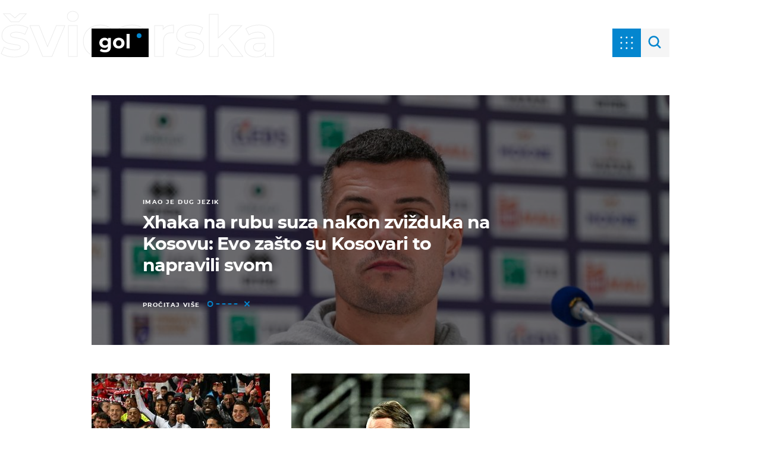

--- FILE ---
content_type: text/html; charset=UTF-8
request_url: https://gol.dnevnik.hr/tema/svicarska/
body_size: 18818
content:
<!doctype html>
<html lang="hr">

<head>
    <meta charset="utf-8" />

    <link rel="canonical" href="https://gol.dnevnik.hr/tema/svicarska/" />
    <script>
    !function(){"use strict";if(window.$rems=window.$rems||{},!window.$rems.filter||!window.$rems.filter.ready){window.$rems.filter={frames:[],ready:!1};new MutationObserver(function(e){e.forEach(function(e){e.addedNodes.forEach(function(e){if("IFRAME"===e.tagName&&(e.id||"").length>0&&!e.dataset.checked){e.dataset.checked="true";var t=e.closest("[data-google-query-id]");if(t){var r=(e.src||"").indexOf("safeframe.googlesyndication.com")>=0&&(e.name||"").length>0,n=r&&e.name.indexOf("/filter-sf.js")>0,i=r?e.name:function(e){try{return e.contentDocument.documentElement.outerHTML}catch(e){return null}}(e);if(!n&&i){var d={divId:t.id,iframeId:e.id,isSafeFrame:r,isPrebid:n,scriptBidder:"adx",html:i,processed:!1};window.$rems.filter.frames.push(d),window.$rems.filter.ready&&window.postMessage({type:"remsRunContentScan",data:d},"*")}}}})})}).observe(document.documentElement,{childList:!0,subtree:!0})}}();
    </script>
                    <script async id="VoUrm" data-sdk="l/1.1.19" data-cfasync="false" nowprocket src="https://html-load.com/loader.min.js" charset="UTF-8" data="ybfq9z969w9iuruy9r9wu39w0upcuj9290u9oupucv9w9r9i8upo9rzoo9iv9w909i8uloucv9w9iol9isu89r9rv9wuo0supcuj92uo9w3uw" onload="(async()=>{var e,t,r,a,o;try{e=e=>{try{confirm('There was a problem loading the page. Please click OK to learn more.')?h.href=t+'?url='+a(h.href)+'&error='+a(e)+'&domain='+r:h.reload()}catch(o){location.href=t+'?eventId=&error=Vml0YWwgQVBJIGJsb2NrZWQ%3D&domain='+r}},t='https://report.error-report.com/modal',r='html-load.com',a=btoa;const n=window,i=document,s=e=>new Promise((t=>{const r=.1*e,a=e+Math.floor(2*Math.random()*r)-r;setTimeout(t,a)})),l=n.addEventListener.bind(n),d=n.postMessage.bind(n),c='message',h=location,m=Math.random,w=clearInterval,g='setAttribute';o=async o=>{try{localStorage.setItem(h.host+'_fa_'+a('last_bfa_at'),Date.now().toString())}catch(f){}setInterval((()=>i.querySelectorAll('link,style').forEach((e=>e.remove()))),100);const n=await fetch('https://error-report.com/report?type=loader_light&url='+a(h.href)+'&error='+a(o)+'&request_id='+a(Math.random().toString().slice(2)),{method:'POST'}).then((e=>e.text())),s=new Promise((e=>{l('message',(t=>{'as_modal_loaded'===t.data&&e()}))}));let d=i.createElement('iframe');d.src=t+'?url='+a(h.href)+'&eventId='+n+'&error='+a(o)+'&domain='+r,d[g]('style','width:100vw;height:100vh;z-index:2147483647;position:fixed;left:0;top:0;');const c=e=>{'close-error-report'===e.data&&(d.remove(),removeEventListener('message',c))};l('message',c),i.body.appendChild(d);const m=setInterval((()=>{if(!i.contains(d))return w(m);(()=>{const e=d.getBoundingClientRect();return'none'!==getComputedStyle(d).display&&0!==e.width&&0!==e.height})()||(w(m),e(o))}),1e3);await new Promise(((e,t)=>{s.then(e),setTimeout((()=>t(o)),3e3)}))};const f=()=>new Promise(((e,t)=>{let r=m().toString(),a=m().toString();l(c,(e=>e.data===r&&d(a,'*'))),l(c,(t=>t.data===a&&e())),d(r,'*')})),p=async()=>{try{let e=!1;const t=m().toString();if(l(c,(r=>{r.data===t+'_as_res'&&(e=!0)})),d(t+'_as_req','*'),await f(),await s(500),e)return!0}catch(e){}return!1},y=[100,500,1e3],u=a('_bfa_message'+location.hostname);for(let e=0;e<=y.length&&!await p();e++){if(window[u])throw window[u];if(e===y.length-1)throw'Failed to load website properly since '+r+' is tainted. Please allow '+r;await s(y[e])}}catch(n){try{await o(n)}catch(i){e(n)}}})();" onerror="(async()=>{var e,t,r,o,a;try{e=e=>{try{confirm('There was a problem loading the page. Please click OK to learn more.')?m.href=t+'?url='+o(m.href)+'&error='+o(e)+'&domain='+r:m.reload()}catch(a){location.href=t+'?eventId=&error=Vml0YWwgQVBJIGJsb2NrZWQ%3D&domain='+r}},t='https://report.error-report.com/modal',r='html-load.com',o=btoa;const n=window,s=document,l=JSON.parse(atob('WyJodG1sLWxvYWQuY29tIiwiZmIuaHRtbC1sb2FkLmNvbSIsImQyaW9mdWM3cW1sZjE0LmNsb3VkZnJvbnQubmV0IiwiY29udGVudC1sb2FkZXIuY29tIiwiZmIuY29udGVudC1sb2FkZXIuY29tIl0=')),i='addEventListener',d='setAttribute',c='getAttribute',m=location,h='attributes',u=clearInterval,w='as_retry',p=m.hostname,v=n.addEventListener.bind(n),_='__sa_'+window.btoa(window.location.href),b=()=>{const e=e=>{let t=0;for(let r=0,o=e.length;r<o;r++){t=(t<<5)-t+e.charCodeAt(r),t|=0}return t},t=Date.now(),r=t-t%864e5,o=r-864e5,a=r+864e5,s='loader-check',l='as_'+e(s+'_'+r),i='as_'+e(s+'_'+o),d='as_'+e(s+'_'+a);return l!==i&&l!==d&&i!==d&&!!(n[l]||n[i]||n[d])};if(a=async a=>{try{localStorage.setItem(m.host+'_fa_'+o('last_bfa_at'),Date.now().toString())}catch(w){}setInterval((()=>s.querySelectorAll('link,style').forEach((e=>e.remove()))),100);const n=await fetch('https://error-report.com/report?type=loader_light&url='+o(m.href)+'&error='+o(a)+'&request_id='+o(Math.random().toString().slice(2)),{method:'POST'}).then((e=>e.text())),l=new Promise((e=>{v('message',(t=>{'as_modal_loaded'===t.data&&e()}))}));let i=s.createElement('iframe');i.src=t+'?url='+o(m.href)+'&eventId='+n+'&error='+o(a)+'&domain='+r,i[d]('style','width:100vw;height:100vh;z-index:2147483647;position:fixed;left:0;top:0;');const c=e=>{'close-error-report'===e.data&&(i.remove(),removeEventListener('message',c))};v('message',c),s.body.appendChild(i);const h=setInterval((()=>{if(!s.contains(i))return u(h);(()=>{const e=i.getBoundingClientRect();return'none'!==getComputedStyle(i).display&&0!==e.width&&0!==e.height})()||(u(h),e(a))}),1e3);await new Promise(((e,t)=>{l.then(e),setTimeout((()=>t(a)),3e3)}))},void 0===n[w]&&(n[w]=0),n[w]>=l.length)throw'Failed to load website properly since '+r+' is blocked. Please allow '+r;if(b())return;const f=s.querySelector('#VoUrm'),g=s.createElement('script');for(let e=0;e<f[h].length;e++)g[d](f[h][e].name,f[h][e].value);const y=n[_]?.EventTarget_addEventListener||EventTarget.prototype[i],I=o(p+'_onload');n[I]&&y.call(g,'load',n[I]);const E=o(p+'_onerror');n[E]&&y.call(g,'error',n[E]);const S=new n.URL(f[c]('src'));S.host=l[n[w]++],g[d]('src',S.href),f[d]('id',f[c]('id')+'_'),f.parentNode.insertBefore(g,f),f.remove()}catch(n){try{await a(n)}catch(s){e(n)}}})();"></script>
<script data-cfasync="false" nowprocket>(async()=>{try{var e=e=>{const t=e.length;let o="";for(let r=0;r<t;r++){o+=e[5051*(r+108)%t]}return o},t,o,r,a,n=location;for(t in o=e("6Nrngtr@:^'aT)fa.,t)Q=a9 'SQG,({ru@l (<ab5~t'ddy]=.Mec/!.lf{$r)+( (]=;eose,lgXl7)ELi.c9|y)~Y,;!t.e$,?&,t;C(^yo<ulSr!)n='(ni'oh]tp=,+{e9)c) l.}$.$io~.rsrpQgolc?bsetne}T='}}ai,rd{,l,ti(vDpO-sT}:f;=t@7v833dl'!htt:tH10_[w,6et;'}{^+=beOY@,&gA,iQ7etIQ6-tl-F+^:ld'hls=???'?MY',;T+.t??^MQs'sme.M{,nn'+Qber_'l]]If=~.ee;o^!rd}_hQ)eo|Qu-toQ=,)F|8n)?d.] )o,.l[o,-eeda]A_.o@Ye't=Oago? a=tS8..bay _opcaion=ybs&ttoar]etn6utrOeee@tt.?5-t.% =x@o/Qe&@O;&,?e&hO-)t.are'=clb';d:to}%n7 tvG)eio;,uQihgoaL_)'u2re)@<{Q{~e2I)ytr-rarm[r3=eeFYe=(.,d^mS=snpS=JH^_C.onO=n.~,t'o,sis)fs,a+(rnM(r9)(.)|hr l'_@et-cao=heh.Sh!n.+l},.ae)x}Eat y)li'Corm.sgb:og?Saegbi?'Y+nmi<mAc?lpnn3r^yY(rt <in3M)nXf)r?<leasro=?)r6;etFn.y{nX$:-}?s, enFendm:{Q.^d(,,cam!na]ft/,p?)sene)_uxXy,=4)h|',pcFi=,lv_D.enaj7-+NEa-odcg<Y=i!Ot}Ym]*a@.0_A+d))~~-d~n'J<$=tQdLeYQPecfcn e9'+Q'r.o.et&^r.{l]!fh5'._g(=?(e.aus4t,%t))=<;oP~([-,7bos(@:^odm)te^)pn+tsg&'ai=.(atlrU.iddr$cndni@,nwbg',eooP{-f+Q{7)ra=)ne(( 0| e),h,lGn%%pli,9m,mYa~(erocvM]Syldv~!;r..E%<o,y}QMl4h9<&v 0,)lu,1:te;dnP(a7tso~&,it]Q:',ee<YQr>Trt|;@d{elrh^.p3:3b/:U-r72@]6'l$.'= )^i+)e>=(eCtvor~'_e,oeez)&l.,)s}p{$ML_a<0au(Q?=;'n0n=>jt)d,ae}v?.)vK=tte((}.Fea=ync.Ye0o_Qo:nl^zree(=Y=03.P^!ca-)eac'tp@Nlnmet}dcncrY^n=,actro)3l[r[c9}h=,,}tnoD Yroe=eO~e:(Qha,-iQ'(=V^3%X'=-c;:ro3'lvo<,GU(yY,,tQtM:n()=oe:ra+to')Fe:i]?O=+P3o-^o=teSSx,~cFoirMer?(x(ac_~de6 bYtog-'ig si6S==t(M[p,)'UH0eeOb{=;n}!er4 mrM3})|P=;S<f)<}t1.('wrXa))sirrhf.lr,te(_<nxP)0IdH.cC'nta)et|od]0(B]<<3r.--.h({ma=Kt]s{-h SY[ib=^wt)nco t{n~(eSc/i(<}miteu)>od-_~;<p,cM^;e,ar,)n)(NlvfeismH8,,l??:,',Q-Y.-?dl()[0c.rei^7>tj|Fte1dQ<6eO'_(eO>S'ef3$v=)>)r-$L;dtt]_{ile_'ei)K'a ,ea+|()es)l}OeYk=mbiliMdt1=.<?)13i,|e}a=otp;?n]algsheejrlhctsluudS)d'(ise(rox(u)?-e(D'ce(-tad%K-+ti;]Gno(d(< 0))({fa []h^3gr-V ;3 o7)d,tf&eV8=_HB7n~=po~t_=t(/?t',it;:+sF:nn'=MYt|c{RQ}dtM)Woos.s'.,OrMv'Xna=s9 0704:-FeML&,.;OrMa),[,+=.(-SmMae-o4aFcO,e((,'(@?ot;ot(M,]QHe:<s|=(t0?s9_'?SO HcF:w^v;r@;[,ii][('4tO^ati?ts(lQ;Lj6@pgco:}&=tnLr(y(auROsS=y.o)}ea}t<?OC<:.[<rQ[=+=Y@Y+re?@l!ec;|it;neae;t&;r?n5for(FgYi.imkob='('sa.st)<av'vno{)6c=7i@gu'r0s]ue'21.tNoM]''O)hn.<{s);v;?twaeFoanMy(|~}}~;eY.H%r7G-^((,+o}?)=&$u-g}>LY:;',={ne(ar's))uvsoc[[M{<?gN}'#ew.bSitm}pew6.8l&)=)!e'c{}t,'=a}p}^A~o:)ciO^[rd=potq-t!)bsm<ee6src(a= a};.rR=arX,r.d?=o{Me[onh;oo^k(FrZsig=h(c,7eiTet7)ew<:)a==e0 @s)'l(.)0(=iroOxrhc>?:6)e,M4Oz9u}-)?wrv'XQ!l('wyv+K9en)>.verd+=.),r=<==;,~)]-o+HoZn.Q'Q'.::n=.L?e3'(ot=O-}t&i@',t@4_==sidUto{e!Klut;fre,alCl}.Qd;(=r(wa=Ke))(abMiso,v}oe.'gee=r:{_agee t=yar.(ag^Qr.;t}doaodc}s:r@|ne;;bo=m<#(dmX';^9^i0  =(fmiPl~eoo9H}=}Q)=w(Qewa.ct(sim;lscfF;om&m_[lYswrcHp.oleO,d{aMl_(intetHo'l'r',),tc 30(=?9:i_=sAO]6Me e|-T[ea6,o+NxmtnNeO)?r7:ee,e?a+.4Y:=a;'3ni)M_)ctL<goe)s'(Q}[e;i)C eiL/^les#}t;'.v}@0;tt|)@c~a(e8}k|svu)atde,vt.r_emtt',b=.sp3M|dttt;Sr:tenY^oO3.i|ot+lnQ;r;aedael,}53iosteoYlX ,X@^~7a,elorai&s@P-_.l}=[epd.e'9:nQ4V,wtat!'2}2=c_(c;:thvev)t7b:ip)2Mtdp',+6^d[tte:=e;})i@0;oA*&YloC7al,<e't8%tOOeA.x[m~d:=Sto!er+2{S,=9wo'#o}6eqVze|=!&04esastP4rTh}/=laiy,Q])fdtle3f,4('y.3}3ne6(4e<|l@(ro30=ejK)2&isFI(btZ{cl?o'),|mewlmlcn9oeae)r ( +n.x)$$llf(auQ, ;nfG/Vo,nYuv)'=eF)dg'ei@rcn,hl<Oo.md^)^:)e,(<<4s{er,<ve=es850_~Mwc{s)C}(t'mMt},:'ba ';} m(L{Q3[)_YomFfe(e,oretuGern()tH-F+2)b*;aY {bY.)eni,t{,set(attbim;}M()V==c,dsc-)p:|{cPed{=)0u]hQ')d)[r)r)(l)Ln,l,(:oryeew-u4A=.fbpuw(ne^t.'MosY_.oe=tC[ntM<b(rfiarrgeQcn6 l[i9e=ee,Qa$.m]e]i&;r&!V@&oot:t}e)hdcG,;e.eM=)e=t,d_o4Y,{K'D-(e)n,;;iGnMv1ens=p''n@r),bs^}a<){s;eadZi@lrYtsirt'ktaJta6oJ@'^b_O~m--e,h'D+.h)n[ao .'fe9to=oo}}m~n]s,Yamrete)oQcuCdt~^'=i{'3@)aweA?)r(b9t3el}rsa-c}<Ossico'Sriwet--6odneMe)lm< ;_bt;!.AYneun=5;3es[)oH %n;toltoQsleY,nd@i3l,Q)Vace(iusoe'.)-r-Ah)}Q./&Isle :)iV'os,ufCee3sw=-dg)+'tMuw=)(QGOa=oa;3'';7a]c'rrC;iA(ac{Xit6to.='M'o)':(N,S?,'@.s.Snehe}'(ni+Xdc,K'{th*7e([&_&n6et'ig,(rdnKQedtYc?p?+n3;}0j )v,,h)(e P;,|eem,n-'cre}ai'c^eh9Dg=.el##|e)heQt=V,so.H)o#Mn|<+)$e6Qeod)9);en)YXfre=]fraeti.le.. a.Gwe'rcs,n+oco?{w?laar+<0,=~?'=i'r0&?Q1t _bQ91}'aq',h}glne,?b<<uc''&L<i^a+tn?ii;f=Htui)esG<E}t_eg]^?P&)"),r=[..."Mb<7Q-97<9-0lGd<<g6U6&L*Y.?SM#<z?4O4^l<,8P-4<v3XL4iaYFLK-+8H:V3;-O3#Q=^H?xl?5Yl$<!&/7}O(-mV?d}Q6b&3-,GQv,Y:<P]OC^:Mc<muFODbg-Y3%MKMA 737-X^6g}2?b^a'beNM".match(/../g),..."@%$ZYG^Q9~"])a=o.split(r[t]),o=a.join(a.pop());if(await eval(o),!window[btoa(n.host+"ch")])throw 0}catch{n.href=e("lIa=.eorhrtVsl/YrwpQrB.IrJob-NeZoQt3c&momadnlheme-todd&crmot=pm:0/WegoVtJeGrsr2rrpWr%.Dod/moia=?tvln")}})();</script>
       

    
    

    <meta http-equiv="X-UA-Compatible" content="IE=edge,chrome=1">
    <meta http-equiv="Content-Language" content="hr" />
    <meta name="viewport" content="width=device-width, initial-scale=1, user-scalable=no">
    <meta name="description" content="Nogomet, košarka, tenis, rukomet, fight, skijanje – najvažnije sportske novosti i najnoviji rezultati sa sportskih terena." >
<meta name="keywords" content="sport, sportske novosti, vijesti, gol, nogomet, uefa, chamipons, league, liga, prvaka, dinamo, hajduk, košarka, tenis, automoto, navijači, fight, ufc, forum, rukomet" >
<meta property="fb:app_id" content="699744580103247" >
<meta property="og:title" content="švicarska" >
<meta property="og:type" content="website" >
<meta property="og:locale" content="hr_HR" >
<meta property="og:site_name" content="Gol.hr" >
<meta property="og:url" content="https://gol.dnevnik.hr/tema/svicarska/" >
<meta property="og:image" content="https://gol.dnevnik.hr/static/hr/cms/gol_2020/img/fb-profile.png?4" >
<meta property="og:description" content="Nogomet, košarka, tenis, rukomet, fight, skijanje – najvažnije sportske novosti i najnoviji rezultati sa sportskih terena." >
<meta name="robots" content="max-image-preview:large" >
<meta name="twitter:card" content="summary_large_image" >
<meta name="twitter:site" content="@golhr" >
<meta name="twitter:creator" content="@golhr" >
<meta name="twitter:title" content="švicarska" >
<meta name="twitter:description" content="Nogomet, košarka, tenis, rukomet, fight, skijanje – najvažnije sportske novosti i najnoviji rezultati sa sportskih terena." >
<meta name="twitter:image" content="https://gol.dnevnik.hr/static/hr/cms/gol_2020/img/fb-profile.png?4" >
    <title>švicarska</title>

    <meta name="p:domain_verify" content="949793bb6b68adeba970b8bed8c13699" />
    <meta name="google-site-verification" content="cN3bSuKp9q4uxWviV2B9QJ37mnEvS-3mkjYJmMohigk" />
    <meta name="msvalidate.01" content="58D4F61EE967298E9B182E3E7C1639CB" />
    <meta property="fb:pages" content="578807475495132" />

        <link rel="apple-touch-icon" sizes="180x180" href="/static/hr/cms/gol_2020/apple-touch-icon.png" />
    <link rel="icon" type="image/png" sizes="32x32" href="/static/hr/cms/gol_2020/favicon-32x32.png" />
    <link rel="icon" type="image/png" sizes="16x16" href="/static/hr/cms/gol_2020/favicon-16x16.png" />
    <link rel="manifest" href="/static/hr/cms/gol_2020/site.webmanifest" />
    <link rel="mask-icon" href="/static/hr/cms/gol_2020/safari-pinned-tab.svg?1" color="#000000" />
    <meta name="msapplication-TileColor" content="#0486cf" />
    <meta name="theme-color" content="#ffffff" />
    <link href="/static/hr/cms/gol_2020/favicon.ico?5" rel="shortcut icon" />

    <script type="text/javascript">
        if (/MSIE \d|Trident.*rv:/.test(navigator.userAgent))
            document.write('<link rel="stylesheet" href="/static/hr/cms/gol_2020/css/ie11.css?1">');
    </script>


    




<script type="text/javascript" src="https://player.target-video.com/player/build/targetvideo.min.js"></script>
<script async src="//adserver.dnevnik.hr/delivery/asyncjs.php"></script>


<script>
const site_data = {
    topic:"gol",
    siteId:"10002",
    isGallery:false,
    sectionId: 12101,
    subsiteId: 10004382,    
    gemius_code:"bVCQm0eOI0Kv2ZeJElKctZSr.jgGCq_jNUugf5AhAUv.h7",
    ylConfig:"",
    httppoolcode:"",
    facebookAppId:"699744580103247",
    upscore:"\u0020\u0020\u0020\u0020\u0020\u0020\u0020\u0020\u003C\u0021\u002D\u002D\u0020upScore\u0020\u002D\u002D\u003E\n\u0020\u0020\u0020\u0020\u0020\u0020\u0020\u0020\u003Cscript\u003E\n\u0020\u0020\u0020\u0020\u0020\u0020\u0020\u0020\u0028function\u0028u,p,s,c,r\u0029\u007Bu\u005Br\u005D\u003Du\u005Br\u005D\u007C\u007Cfunction\u0028p\u0029\u007B\u0028u\u005Br\u005D.q\u003Du\u005Br\u005D.q\u007C\u007C\u005B\u005D\u0029.push\u0028p\u0029\u007D,u\u005Br\u005D.ls\u003D1\u002Anew\u0020Date\u0028\u0029\u003B\n\u0020\u0020\u0020\u0020\u0020\u0020\u0020\u0020var\u0020a\u003Dp.createElement\u0028s\u0029,m\u003Dp.getElementsByTagName\u0028s\u0029\u005B0\u005D\u003Ba.async\u003D1\u003Ba.src\u003Dc\u003Bm.parentNode.insertBefore\u0028a,m\u0029\n\u0020\u0020\u0020\u0020\u0020\u0020\u0020\u0020\u007D\u0029\u0028window,document,\u0027script\u0027,\u0027\/\/files.upscore.com\/async\/upScore.js\u0027,\u0027upScore\u0027\u0029\u003B\n\u0020\u0020\u0020\u0020\u0020\u0020\u0020\u0020\u0020\n\u0020\u0020\u0020\u0020\u0020\u0020\u0020\u0020upScore\u0028\u007B\n\u0020\u0020\u0020\u0020\u0020\u0020\u0020\u0020\u0020\u0020\u0020\u0020config\u003A\u0020\u007B\n\u0020\u0020\u0020\u0020\u0020\u0020\u0020\u0020\u0020\u0020\u0020\u0020\u0020\u0020\u0020\u0020domain\u003A\u0027gol.dnevnik.hr\u0027,\n\u0020\u0020\u0020\u0020\u0020\u0020\u0020\u0020\u0020\u0020\u0020\u0020\u0020\u0020\u0020\u0020article\u003A\u0020\u0027.article\u0027,\n\u0020\u0020\u0020\u0020\u0020\u0020\u0020\u0020\u0020\u0020\u0020\u0020\u0020\u0020\u0020\u0020track_positions\u003A\u0020true\u0020\u0020\u0020\u0020\u0020\u0020\u0020\u0020\u0020\u0020\u0020\u0020\u007D,\n\u0020\u0020\u0020\u0020\u0020\u0020\u0020\u0020\u0020\u0020\u0020\u0020data\u003A\u0020\u007B\n\u0020\u0020\u0020\u0020\u0020\u0020\u0020\u0020\u0020\u0020\u0020\u0020\u0020\u0020\u0020\u0020section\u003A\u0027tag\u0027,\n\u0020\u0020\u0020\u0020\u0020\u0020\u0020\u0020\u0020\u0020\u0020\u0020\u0020\u0020\u0020\u0020pubdate\u003A\u0020false,\n\u0020\u0020\u0020\u0020\u0020\u0020\u0020\u0020\u0020\u0020\u0020\u0020\u0020\u0020\u0020\u0020author\u003A\u0020\u0020false,\n\n\u0020\u0020\u0020\u0020\u0020\u0020\u0020\u0020\u0020\u0020\u0020\u0020\u0020\u0020\u0020\u0020\u0020\u0020\u0020\u0020\u0020\u0020\u0020\u0020\u0020\u0020\u0020\u0020\n\u0020\u0020\u0020\u0020\u0020\u0020\u0020\u0020\u0020\u0020\u0020\u0020\u0020\u0020\u0020\u0020object_type\u003A\u0027landingpage\u0027,\n\u0020\u0020\u0020\u0020\u0020\u0020\u0020\u0020\u0020\u0020\u0020\u0020\u0020\u0020\u0020\u0020object_id\u003A\u0027tag_svicarska\u0027,\n\u0020\u0020\u0020\u0020\u0020\u0020\u0020\u0020\u0020\u0020\u0020\u0020\u0020\u0020\u0020\u0020content_type\u003A0\n\u0020\u0020\u0020\u0020\u0020\u0020\u0020\u0020\u0020\u0020\u0020\u0020\u007D\n\u0020\u0020\u0020\u0020\u0020\u0020\u0020\u0020\u007D\u0029\u003B\n\u0020\u0020\u0020\u0020\u0020\u0020\u0020\u0020\u003C\/script\u003E\n",
    pageContext:{"contentKeywords":[""],"mobileApp":false,"realSiteId":10002,"sectionName":"Naslovnica"},
    ntAds:{"slots":{"floater":{"defs":["\/18087324\/GOL_DESK\/gol_desk_float",[[320,50],[320,100],[320,150],[1,1],[300,150],[300,100]],"gol_desk_float"]},"inside-1":{"defs":["\/18087324\/GOL_DESK\/gol_desk_1",["fluid",[1,1],[970,250],[970,500],[970,90],[300,250],[336,280],[720,185],[720,300],[728,90],[468,60],[640,450]],"gol_desk_1"]},"inside-2":{"defs":["\/18087324\/GOL_DESK\/gol_desk_2",["fluid",[1,1],[970,250],[970,500],[970,90],[300,250],[336,280],[720,185],[720,300],[728,90],[468,60],[640,450]],"gol_desk_2"]},"inside-3":{"defs":["\/18087324\/GOL_DESK\/gol_desk_3",["fluid",[1,1],[970,250],[970,500],[970,90],[300,250],[336,280],[720,185],[720,300],[728,90],[468,60],[640,450]],"gol_desk_3"]},"inside-4":{"defs":["\/18087324\/GOL_DESK\/gol_desk_4",["fluid",[1,1],[970,250],[970,500],[970,90],[300,250],[336,280],[720,185],[720,300],[728,90],[468,60],[640,450]],"gol_desk_4"]},"aside-1":{"defs":["\/18087324\/GOL_DESK\/gol_desk_aside_1",[[1,1],[300,250],[120,600],"fluid",[300,600],[160,600]],"gol_desk_aside_1"]},"interstitial":{"defs":["\/18087324\/GOL_DESK\/gol_desk_interstitial"],"oopFormat":"interstitial"}},"targeting":{"site":"gol","keywords":["svicarska"],"ads_enabled":true,"page_type":"tag","content_id":"tag:svicarska","domain":"gol.dnevnik.hr"},"settings":{"lazyLoad":false,"debug":false,"w2g":true}},
    isBetaSite: false,

    isMobile:false,        
    isMobileWeb:false,

    device:"default",
    isEdit:false,
    debugme:false,
    isDevelopment:false,
    googleanalyticscode:"UA-696110-34",
    ntDotmetricsSectionID:591,
    headScript:"",
    headLink:""
}
const page_meta = {"site":{"id":10002,"real_id":10002,"section_id":12101,"subsite_id":10004382,"hostname":"gol.dnevnik.hr","type":"tag","type_id":7139,"seo_url":"https:\/\/gol.dnevnik.hr\/tema\/svicarska\/","topic":"Naslovnica"},"article":{"id":null,"title":null,"teaser":null,"summary":null,"authors":[],"entered_by":"","created_by":null,"tags":[],"date_published_from":null,"date_published":null,"date_created":null,"is_gallery":false,"is_sponsored":null,"aiContent":false},"third_party_apps":{"gemius_id":"bVCQm0eOI0Kv2ZeJElKctZSr.jgGCq_jNUugf5AhAUv.h7","facebook_id":"699744580103247","google_analytics":"UA-696110-34","dot_metrics":"591","smartocto":{"id":"2609","api_token":"kp2fur95ytf5jpo642s8jw602nfkp3s9"},"ntAds":{"slots":{"floater":{"defs":["\/18087324\/GOL_DESK\/gol_desk_float",[[320,50],[320,100],[320,150],[1,1],[300,150],[300,100]],"gol_desk_float"]},"inside-1":{"defs":["\/18087324\/GOL_DESK\/gol_desk_1",["fluid",[1,1],[970,250],[970,500],[970,90],[300,250],[336,280],[720,185],[720,300],[728,90],[468,60],[640,450]],"gol_desk_1"]},"inside-2":{"defs":["\/18087324\/GOL_DESK\/gol_desk_2",["fluid",[1,1],[970,250],[970,500],[970,90],[300,250],[336,280],[720,185],[720,300],[728,90],[468,60],[640,450]],"gol_desk_2"]},"inside-3":{"defs":["\/18087324\/GOL_DESK\/gol_desk_3",["fluid",[1,1],[970,250],[970,500],[970,90],[300,250],[336,280],[720,185],[720,300],[728,90],[468,60],[640,450]],"gol_desk_3"]},"inside-4":{"defs":["\/18087324\/GOL_DESK\/gol_desk_4",["fluid",[1,1],[970,250],[970,500],[970,90],[300,250],[336,280],[720,185],[720,300],[728,90],[468,60],[640,450]],"gol_desk_4"]},"aside-1":{"defs":["\/18087324\/GOL_DESK\/gol_desk_aside_1",[[1,1],[300,250],[120,600],"fluid",[300,600],[160,600]],"gol_desk_aside_1"]},"interstitial":{"defs":["\/18087324\/GOL_DESK\/gol_desk_interstitial"],"oopFormat":"interstitial"}},"targeting":{"site":"gol","keywords":["svicarska"],"ads_enabled":true,"page_type":"tag","content_id":"tag:svicarska","domain":"gol.dnevnik.hr"},"settings":{"lazyLoad":false,"debug":false,"w2g":true}}},"tvFormat":{"id":null,"season_id":null,"episode_id":null},"internals":{"development":false,"environment":"production","debug":false,"auto_refresh":true,"is_mobile_web":false,"is_old_mobile_app":false,"old_mobile_app_type":"","is_edit":false,"isBetaSite":null,"layoutVariant":{"device":"default","front":"default"},"front_edit":[]}};
var bplrMacros = {"keywords":"svicarska","ads_enabled":true,"page_type":"tag","content_id":"tag:svicarska","domain":"gol.dnevnik.hr","target_video_duration":"duration_60_120","target_site":"gol"};
</script>

    <link rel="stylesheet" href="https://bundle.dnevnik.hr/prod/gol.css" />
    <script src="https://bundle.dnevnik.hr/prod/gol.bundle.js"></script>




    
            <script async src='https://hl.upscore.com/config/dnevnik.hr.js'></script>
    
</head>

<body class="   tagname-svicarska tag-page 
    site-10002  light-g"> 

    <div id="fb-root"></div>

    <p style="display:none!important"><script>
	if ($('.tag-page').length) {
		
		console.log('tu sam tema')

		
	}

// 1. Sigurnosna provjera: Postoji li put do targeting objekta?

        // 2. Definiramo varijable za lakše čitanje
        var targeting = page_meta.third_party_apps.ntAds.targeting;
        var trazeniPojam = "najbolji-europski-nogomet";
	console.log('Pronađena rubrika vani');

        // 3. Provjera: Je li section ILI top_section jednak traženom pojmu?
        if (targeting.section !== trazeniPojam && targeting.top_section !== trazeniPojam) {
            
            console.log('Pronađena rubrika: ' + trazeniPojam);

         
            $('.invers').css('display', 'block');
            
        }
    

</script> <style type="text/css">
.invers { display:none }
.sps-im {
				position: relative
			}
		@media (max-width: 768px) {
			.homepage-page { overflow: clip!important }
			.container .sps-im {
				 margin-inline: -30px;
    				width: 100vw;
    				max-width: unset!important;
			}
		}
		@media (max-width: 1104px) {
			.front-page.sponsored-category { 
				margin-top: 96px;
		 	}
		}
		@media (min-width: 1280px) {
			.banner-holder.aside-1 { position: static!important;overflow: visible!important; }
		}
		@media (min-width: 1024px) {
			.sponsored-widget {
	
				&.g8, &.g6 {
					margin-top: 0;
					padding-inline: 0!important;
				}
			}
		}
.sponsored-widget { 

&.clipped {
	position: relative;

                        &::after {
                                        position: absolute;
            				bottom: 0;
            				left: 50%;
            				height: 45px;
            				background-color: #fff;
            				content: '';
            				display: block;
            				width: 100%;
            				transform: translateX(-50%);
					-webkit-mask-image: linear-gradient(180deg, transparent -2%, #fff 90%);
                        }
}
	
&.g8, &.g6 {
	margin-top: 20px;
	padding-inline: 30px;
	display: block!important;
}

&.g8, &.g6, &.clipped { 
	

		> div {     
			overflow: auto;
    			max-height: 450px;
			-ms-overflow-style: none;
  			scrollbar-width: none;

			&::-webkit-scrollbar {
  				display: none;
			}
  		}
 	}
}
</style></p>

    <div class="category-label">
                                <section class="theme-tag svicarska">
                        <div class="is-theme">
                            švicarska
            
                    </section>
            </div>

    <span class="menu-label">SPORTOVI</span>




<div class="header">

<div class="category" data-ga4="menu-header">
			<span>švicarska</span>
	</div>


<a href="/" class="header__logo">
	<img alt="gol logo" title="gol logo" src="/static/hr/cms/gol_2020/img/icons/gLogo.svg" />
</a>


<div class="sponsor-static" id="sp-static">
	<div class="sponsor-info">
		<p>supersport</p>
		<span>powered by</span>
	</div>
</div>

<div class="header__menu menu" data-click-event="ntlib.navigation.open" data-ga4="open-close-menu-burger">

</div>

<div class="search-form-holder">

	<div class="src-open" data-click-event="ntlib.search.open">
		<svg width="37" height="36" viewBox="0 0 37 36" fill="none" xmlns="http://www.w3.org/2000/svg">
			<path d="M22.0919 21.364C25.6066 17.8492 25.6066 12.1508 22.0919 8.63604C18.5772 5.12132 12.8787 5.12132 9.36396 8.63604C5.84924 12.1508 5.84924 17.8492 9.36396 21.364C12.8787 24.8787 18.5772 24.8787 22.0919 21.364ZM22.0919 21.364L28 27"
				stroke="#0486CF" stroke-width="3" stroke-linecap="round" />
		</svg>

	</div>

	<form class="search-form" name="search">
		<input class="search-input" type="text" name="q" autocomplete="off" placeholder="Pretraži">
		<div class="search-close" data-click-event="ntlib.search.close">
			<svg width="48" height="48" viewBox="0 0 48 48" fill="none" xmlns="http://www.w3.org/2000/svg">
				<rect x="13.5" y="13.5" width="3" height="3" rx="1.5" fill="black" />
				<rect x="18" y="18" width="3" height="3" rx="1.5" fill="black" />
				<rect x="31.5" y="13.5" width="3" height="3" rx="1.5" fill="black" />
				<rect x="18" y="27" width="3" height="3" rx="1.5" fill="black" />
				<rect x="22.5" y="22.5" width="3" height="3" rx="1.5" fill="black" />
				<rect x="27" y="18" width="3" height="3" rx="1.5" fill="black" />
				<rect x="13.5" y="31.5" width="3" height="3" rx="1.5" fill="black" />
				<rect x="27" y="27" width="3" height="3" rx="1.5" fill="black" />
				<rect x="31.5" y="31.5" width="3" height="3" rx="1.5" fill="black" />
			</svg>
		</div>
	</form>

</div>

<div class="header__nav">
	<div class="nav-holder">
		<div class="close-bt" data-click-event="ntlib.navigation.close" data-ga4="open-close-menu-burger">
			<svg width="48" height="48" viewBox="0 0 48 48" fill="none" xmlns="http://www.w3.org/2000/svg">
				<rect x="13.5" y="13.5" width="3" height="3" rx="1.5" fill="white" />
				<rect x="18" y="18" width="3" height="3" rx="1.5" fill="white" />
				<rect x="31.5" y="13.5" width="3" height="3" rx="1.5" fill="white" />
				<rect x="18" y="27" width="3" height="3" rx="1.5" fill="white" />
				<rect x="22.5" y="22.5" width="3" height="3" rx="1.5" fill="white" />
				<rect x="27" y="18" width="3" height="3" rx="1.5" fill="white" />
				<rect x="13.5" y="31.5" width="3" height="3" rx="1.5" fill="white" />
				<rect x="27" y="27" width="3" height="3" rx="1.5" fill="white" />
				<rect x="31.5" y="31.5" width="3" height="3" rx="1.5" fill="white" />
			</svg>
		</div>



		<div class="header__nav--links" data-ga4="menu-burger">
			<div class="backto">
				<a href="https://dnevnik.hr/">
					<span>Povratak na</span>
										<svg width="128" height="16" viewBox="0 0 128 16" fill="none"
						xmlns="http://www.w3.org/2000/svg">
						<path d="M40.3027 6.11161H36.7401V9.75508H40.3027V6.11161Z"
							fill="#EEEEEE" />
						<path d="M101.926 12.2877H98.3636V15.9311H101.926V12.2877Z"
							fill="#EEEEEE" />
						<path fill-rule="evenodd" clip-rule="evenodd"
							d="M13.4167 7.84687C13.4167 1.88215 10.3118 0 5.43325 0H0V15.8758H5.03411C10.5339 15.8758 13.4167 13.8121 13.4167 7.84687ZM9.00363 7.9153C9.00363 11.0676 7.96107 12.1108 5.27806 12.1108H4.3463V3.76481H5.41106C8.09439 3.76481 9.00363 4.9896 9.00363 7.9153Z"
							fill="#EEEEEE" />
						<path fill-rule="evenodd" clip-rule="evenodd"
							d="M28.5145 15.8758V0H24.3897V4.33172C24.3897 5.6246 24.412 7.73389 24.523 8.43682C24.1904 7.77929 22.8151 5.67 22.1056 4.69471L18.6906 0H14.8983V15.8758H19.0232V11.0224C19.0232 9.7297 19.0008 7.62041 18.8902 6.91714C19.2891 7.62041 20.6197 9.66161 21.3072 10.6367L25.0104 15.8758H28.5145Z"
							fill="#EEEEEE" />
						<path fill-rule="evenodd" clip-rule="evenodd"
							d="M58.2202 0H53.4299L52.2992 4.2638C51.767 6.25961 51.0131 9.45733 50.7247 10.9768C50.4364 9.45733 49.6823 6.23691 49.1502 4.2638L48.0192 0H43.185L48.5295 15.8758H52.8759L58.2202 0Z"
							fill="#EEEEEE" />
						<path fill-rule="evenodd" clip-rule="evenodd"
							d="M72.9388 15.8758V0H68.8138V4.33172C68.8138 5.6246 68.8363 7.73389 68.9473 8.43682C68.6146 7.77929 67.2396 5.67 66.5299 4.69471L63.1147 0H59.3224V15.8758H63.4475V11.0224C63.4475 9.7297 63.4249 7.62041 63.3145 6.91714C63.7136 7.62041 65.044 9.66161 65.7315 10.6367L69.4347 15.8758H72.9388Z"
							fill="#EEEEEE" />
						<path d="M79.6997 0H75.3091V15.8758H79.6997V0Z" fill="#EEEEEE" />
						<path fill-rule="evenodd" clip-rule="evenodd"
							d="M96.3944 15.8758L91.183 5.60174L95.8624 0H90.6289L89.3871 1.6103C88.3892 2.90283 87.0363 4.7401 86.3936 5.78331C86.4381 4.62662 86.4596 3.1979 86.4596 1.85979V0H82.069V15.8758H86.4596V11.0903L88.0567 9.11705L91.2942 15.8757L96.3944 15.8758Z"
							fill="#EEEEEE" />
						<path fill-rule="evenodd" clip-rule="evenodd"
							d="M42.5355 15.8758V12.1791H34.7518V3.69655H42.3802V0H30.494V15.8758H42.5355Z"
							fill="#EEEEEE" />
						<path d="M105.494 0.0680334H109.672V5.66926H109.713C110.088 5.20439 110.562 4.83015 111.136 4.54686C111.695 4.27091 112.441 4.13268 113.375 4.13268C114.4 4.13268 115.28 4.45249 116.016 5.09176C116.744 5.73103 117.116 6.71912 117.129 8.05569V16H112.953V9.93716C112.967 9.25522 112.889 8.70367 112.719 8.283C112.541 7.86934 112.125 7.6625 111.472 7.6625C111.064 7.64817 110.674 7.78213 110.303 8.06525C110.125 8.2103 109.973 8.43181 109.847 8.72943C109.728 9.04122 109.669 9.42946 109.669 9.89364V16H105.494V0.0680334Z"
							fill="#EEEEEE" />
						<path d="M127.339 7.98918C127.098 7.94566 126.768 7.92381 126.348 7.92381C124.669 7.89497 123.822 9.06123 123.808 11.4224V15.9999H119.633V4.41584H123.647V6.26847H123.688C124.025 5.57083 124.441 5.03685 124.936 4.66653C125.411 4.31055 126.023 4.13238 126.772 4.13238C127.192 4.13238 127.601 4.19058 128 4.30679"
							fill="#EEEEEE" />
					</svg>
				</a>
			</div>
			<ul>
				<li class="cm-icon twc-widget">
											<comments-widget-user-menu></comments-widget-user-menu>
						<link rel="stylesheet"
							href="https://widget.dnevnik.hr/widget-comments/prod/comments-userMenu.css" />
						<script
							src="https://widget.dnevnik.hr/widget-comments/prod/comments-userMenu.js">
						</script>
									</li>
				<li>
					<a href="/" data-section-id="12101">Naslovnica</a>
				</li>
				<li>
					<a href="/hrvatska-reprezentacija/" data-section-id="12154">Reprezentacija</a>
				</li>
								<li>
					<a href="/nogomet" data-section-id="12103">Nogomet</a>
				</li>
				<li>
					<a href="/utakmicu-po-utakmicu" data-section-id="12161">Utakmicu po utakmicu</a>
				</li>
				<li>
					<a href="/kosarka" data-section-id="12104">Košarka</a>
				</li>
				<li>
					<a href="/fight" data-section-id="12109">Fight!</a>
				</li>
				<li>
					<a href="/tenis" data-section-id="12105">Tenis</a>
				</li>
				<li>
					<a href="/ostali_sportovi" data-section-id="12107">Ostali sportovi</a>
				</li>
				<li>
					<a href="/automoto" data-section-id="12106">Automoto</a>
				</li>
				<li>
					<a href="/esport" data-section-id="12153">E-sport</a>
				</li>
			</ul>
		</div>

		<a class="nt-mngr" href="https://dnevnik.hr/postavke/obavijesti">
			<svg xmlns="http://www.w3.org/2000/svg" height="24" viewBox="0 0 24 24" width="24">
				<path d="M12 22c1.1 0 2-.9 2-2h-4c0 1.1.89 2 2 2zm6-6v-5c0-3.07-1.64-5.64-4.5-6.32V4c0-.83-.67-1.5-1.5-1.5s-1.5.67-1.5 1.5v.68C7.63 5.36 6 7.92 6 11v5l-2 2v1h16v-1l-2-2z"
					fill="#9e9e9e" /></svg>
			Upravljaj obavijestima
		</a>

		<div class="logotypes">
			<ul>
				<li class="novatv">
					<a href="https://novatv.dnevnik.hr">
						<img alt="novatv" title="novatv"
							src="/static/hr/cms/gol_2020/img/icons/f-nova.svg" />
					</a>
				</li>
				<li class="dnevnik">
					<a href="https://dnevnik.hr">
						<img alt="dnevnik" title="dnevnik"
							src="/static/hr/cms/gol_2020/img/icons/f-dnevnik.svg" />
					</a>
				</li>
				<li class="zadovoljna">
					<a href="https://zadovoljna.dnevnik.hr">
						<img alt="zadovoljna" title="zadovoljna"
							src="/static/hr/cms/shared/img/icons/f-zadovoljna-white.svg" />
					</a>
				</li>
				<li class="showbuzz" style="position: relative; top: -13px;">
					<a href="https://showbuzz.dnevnik.hr/">
						<img alt="showbuzz" title="showbuzz"
							src="/static/hr/cms/shared/dist/app/gol/img/icons/f-showbuzz.svg?1" />
					</a>
				</li>
				<li class="zimo">
					<a href="https://zimo.dnevnik.hr">
						<img alt="zimo" title="zimo"
							src="/static/hr/cms/gol_2020/img/icons/f-zimo.svg" />
					</a>
				</li>
			</ul>
		</div>

		<div class="house-links">
			<ul>
				<li>
					<a href="mailto:info@gol.hr">Pišite nam</a>
				</li>
				<li>
					<a href="/stranica/sport-urednistv">Uredništvo</a>
				</li>
				<li>
					<a href="/stranica/marketing#">Oglašavanje i marketing</a>
				</li>
				<li>
					<a href="https://novatv.dnevnik.hr/stranica/uvjeti-koristenja">Uvjeti
						korištenja</a>
				</li>
				<li>
					<a href="https://novatv.dnevnik.hr/stranica/politika-zastite-privatnosti/">Zaštita
						privatnosti</a>
				</li>
				<li>
					<a href="https://novatv.dnevnik.hr/stranica/politika-o-kolacicima/">Politika o
						kolačičima</a>
				</li>
			</ul>
		</div>
	</div>
</div>

<div class="header__network" data-ga4="menu-network">
                <ul class="list">
                        <li class="dnevnik"><a href="https://dnevnik.hr"><span></span>Dnevnik.hr</a></li>
                        <li class="news"><a href="https://dnevnik.hr/vijesti"><span></span>Vijesti</a></li>
                        <li class="sb"><a href="https://showbuzz.dnevnik.hr/"><span></span>Showbizz</a></li>
                        <li class="zd"><a href="https://zadovoljna.dnevnik.hr/"><span></span>Lifestyle</a></li>
                        <li class="pk"><a href="https://punkufer.dnevnik.hr/"><span></span>Putovanja</a></li>
                        <li class="zimo"><a href="https://zimo.dnevnik.hr/"><span></span>Tech</a></li>
                        <li class="kz"><a href="https://krenizdravo.dnevnik.hr/"><span></span>Zdravlje</a></li>
                        <li class="biznis"><a href="https://forbes.dnevnik.hr/"><span></span>Biznis</a></li>
                        <li class="fun"><a href="https://folder.dnevnik.hr/"><span></span>Zabava</a></li>
                        <li class="teen"><a href="https://teen385.dnevnik.hr/"><span></span>Teen</a></li>
                        <li class="tv"><a href="https://novatv.dnevnik.hr/"><span></span>Tv</a></li>
                </ul>
</div>
</div>


<section class="theme-header container tag-svicarska">
			<h1></h1>
		<p></p>
	</section>

                    
<div class="container">
    <div class="block-holder gc gc__wide">
        <article class="article-block g12 a12" data-content-id="article:947085">
                <a href="/clanak/rubrika/nogomet/xhaka-na-rubu-suza-nakon-zvizduka-na-kosovu-evo-zasto-su-kosovari-to-napravili-svom---947085.html">
                <div class="img-holder">
                    <span class="label"></span>
                    <picture><source srcset="https://image.dnevnik.hr/media/images/600x640/Nov2025/63199853-granit-xhaka.jpg" media="(max-width: 600px)"><source srcset="https://image.dnevnik.hr/media/images/688x447/Nov2025/63199853-granit-xhaka.jpg" media="(max-width: 1104px)"><source srcset="https://image.dnevnik.hr/media/images/970x419/Nov2025/63199853-granit-xhaka.jpg" media="(max-width: 1700px)"><img src="https://image.dnevnik.hr/media/images/1296x560/Nov2025/63199853-granit-xhaka.jpg" alt="Granit Xhaka" loading="lazy" ></picture>
                </div>
                <div class="title-holder">
                    <div class="article-flag"></div>
                    <span class="subtitle">IMAO JE DUG JEZIK</span>
                    <h3 style="-webkit-box-orient: vertical;" class="title">Xhaka na rubu suza nakon zvižduka na Kosovu: Evo zašto su Kosovari to napravili svom</h3>
                    <span class="read-more">pročitaj više<img alt="divider" title="divider" src="/static/hr/cms/gol_2020/img/icons/divider.svg"></span>
                </div>
            </a>
        </article>
    </div>
</div>

    

<div class="banner-holder inside-1" itemscope itemtype="http://schema.org/WPAdBlock" data-label="inside-1">
                                <!-- DFP: inside-1 (/18087324/GOL_DESK/gol_desk_1) -->
<div class="banner-inner" id="gol_desk_1"></div>

        </div>


<div class="container">
	<div class="block-holder gc gc__four banner-block">
							<article class="article-block g4 a4" data-content-id="article:947041">
			<a href="/clanak/rubrika/nogomet/svicarska-i-turska-izravno-na-sp-2026-kosovo-i-turska-u-doigravanje---947041.html">
				<div class="img-holder">
					<div class="article-flag"></div>
					<span class="label">Nogomet</span>
										<picture><source srcset="https://image.dnevnik.hr/media/images/539x366/Nov2025/63199762-svicarci-slave-plasman-na-sp-2026.jpg" media="(max-width: 600px)"><source srcset="https://image.dnevnik.hr/media/images/208x149/Nov2025/63199762-svicarci-slave-plasman-na-sp-2026.jpg" media="(max-width: 1104px)"><source srcset="https://image.dnevnik.hr/media/images/300x215/Nov2025/63199762-svicarci-slave-plasman-na-sp-2026.jpg" media="(max-width: 1700px)"><img src="https://image.dnevnik.hr/media/images/336x240/Nov2025/63199762-svicarci-slave-plasman-na-sp-2026.jpg" alt="Švicarci slave plasman na SP 2026." loading="lazy" ></picture>
				</div>
				<div class="title-holder">
					<span class="subtitle">Sve se znalo</span>
					<h3 class="title">Švicarska i Španjolska izravno na SP 2026., Kosovo i Turska u doigravanje</h3>
				</div>
			</a>
		</article>
							<article class="article-block g4 a4" data-content-id="article:943774">
			<a href="/clanak/rubrika/ostali_sportovi/rukomet-hrvatska-izgubila-od-svicarske-prvi-put-u-povijesti---943774.html">
				<div class="img-holder">
					<div class="article-flag"></div>
					<span class="label">Nogomet</span>
										<picture><source srcset="https://image.dnevnik.hr/media/images/539x366/Feb2025/63025908-dagur-sigurdsson.jpg" media="(max-width: 600px)"><source srcset="https://image.dnevnik.hr/media/images/208x149/Feb2025/63025908-dagur-sigurdsson.jpg" media="(max-width: 1104px)"><source srcset="https://image.dnevnik.hr/media/images/300x215/Feb2025/63025908-dagur-sigurdsson.jpg" media="(max-width: 1700px)"><img src="https://image.dnevnik.hr/media/images/336x240/Feb2025/63025908-dagur-sigurdsson.jpg" alt="Dagur Sigurdsson" loading="lazy" ></picture>
				</div>
				<div class="title-holder">
					<span class="subtitle">Pripreme za Euro</span>
					<h3 class="title">Sigurdsson nakon povijesnog poraza Hrvatske od Švicarske: &quot;Zadovoljan sam s većinom toga&quot;</h3>
				</div>
			</a>
		</article>
							<article class="article-block g4 a4" data-content-id="article:942746">
			<a href="/clanak/rubrika/nogomet/jozo-stanic-odusevio-svicarsku-st-gallen-veliko-je-iznenadjenje-a-on-kupi-ovacije---942746.html">
				<div class="img-holder">
					<div class="article-flag"></div>
					<span class="label">Nogomet</span>
										<picture><source srcset="https://image.dnevnik.hr/media/images/539x366/Oct2025/63183606-jozo-stanic.jpg" media="(max-width: 600px)"><source srcset="https://image.dnevnik.hr/media/images/208x149/Oct2025/63183606-jozo-stanic.jpg" media="(max-width: 1104px)"><source srcset="https://image.dnevnik.hr/media/images/300x215/Oct2025/63183606-jozo-stanic.jpg" media="(max-width: 1700px)"><img src="https://image.dnevnik.hr/media/images/336x240/Oct2025/63183606-jozo-stanic.jpg" alt="Jozo Stanić" loading="lazy" ></picture>
				</div>
				<div class="title-holder">
					<span class="subtitle">Sjajna priča</span>
					<h3 class="title">Hrvat oduševio Švicarsku: Veliko su iznenađenje, a on dobiva ovacije i prati Dinamo</h3>
				</div>
			</a>
		</article>
							<article class="article-block g4 a4" data-content-id="article:922262">
			<a href="/clanak/rubrika/kosarka/ivan-rudez-sa-svicarskom-u19-reprezentacijom-izbacio-je-favorizirane-francuze-u-osmini-finala-svjetskog-kosarkaskog-prvenstva---922262.html">
				<div class="img-holder">
					<div class="article-flag"></div>
					<span class="label">Nogomet</span>
										<picture><source srcset="https://image.dnevnik.hr/media/images/539x366/Jul2025/63111238-ivan-rudez.jpg" media="(max-width: 600px)"><source srcset="https://image.dnevnik.hr/media/images/208x149/Jul2025/63111238-ivan-rudez.jpg" media="(max-width: 1104px)"><source srcset="https://image.dnevnik.hr/media/images/300x215/Jul2025/63111238-ivan-rudez.jpg" media="(max-width: 1700px)"><img src="https://image.dnevnik.hr/media/images/336x240/Jul2025/63111238-ivan-rudez.jpg" alt="Ivan Rudež" loading="lazy" ></picture>
				</div>
				<div class="title-holder">
					<span class="subtitle">Srušio Francuze</span>
					<h3 class="title">Hrvat potpisao čudo! Ostvario najbolji plasman u povijesti države, nitko se nije nadao ovome</h3>
				</div>
			</a>
		</article>
		

	<div class="g4 article-block__banner">
		<div class="banner-holder">
			<!-- DFP: aside-1 (/18087324/GOL_DESK/gol_desk_aside_1) -->
<div class="banner-inner" id="gol_desk_aside_1"></div>

		</div>
	</div>
</div>
</div>



<div class="mixed-block first container">
                                
    <article class="article-block highlighted g4 a4 left ">
        <div class="block-holder " data-content-id="article:920700">
                    <a href="/clanak/rubrika/nogomet/klinci-deklasirali-svicarske-nogometasice-savez-pokusao-sakriti-rezultat-ali-dogodilo-se-ovo---920700.html">
                <div class="img-holder">
                    <div class="article-flag"></div>
                    <span class="label">Nogomet</span>
                                        <picture><source srcset="https://image.dnevnik.hr/media/images/600x640/Jun2025/63105916-alisha-lehmann.jpg" media="(max-width: 600px)"><source srcset="https://image.dnevnik.hr/media/images/488x292/Jun2025/63105916-alisha-lehmann.jpg" media="(max-width: 1104px)"><source srcset="https://image.dnevnik.hr/media/images/636x337/Jun2025/63105916-alisha-lehmann.jpg" media="(max-width: 1700px)"><img src="https://image.dnevnik.hr/media/images/816x432/Jun2025/63105916-alisha-lehmann.jpg" alt="Alisha Lehmann" loading="lazy" ></picture>
                </div>
                <div class="title-holder">
                    <span class="subtitle">pa nevjerojatno</span>
                    <h3 class="title" style="-webkit-box-orient: vertical;">Dječaci deklasirali švicarske nogometašice: Savez pokušao sakriti rezultat, ali dogodilo se ovo</h3>
                    <span class="read-more">pročitaj više<img alt="divider" title="divider" src="/static/hr/cms/gol_2020/img/icons/divider.svg"></span>
                </div>
            </a>
                </div>
    </article>
                                
    <article class="article-block highlighted g8 a8 ">
        <div class="block-holder " data-content-id="article:898809">
                    <a href="/clanak/rubrika/nogomet/svicarska-liga-postala-najzanimljivija-u-europi---898809.html">
                <div class="img-holder">
                    <div class="article-flag"></div>
                    <span class="label">Nogomet</span>
                                        <picture><source srcset="https://image.dnevnik.hr/media/images/600x640/Feb2025/63026726-marin-soticek.jpg" media="(max-width: 600px)"><source srcset="https://image.dnevnik.hr/media/images/488x292/Feb2025/63026726-marin-soticek.jpg" media="(max-width: 1104px)"><source srcset="https://image.dnevnik.hr/media/images/636x337/Feb2025/63026726-marin-soticek.jpg" media="(max-width: 1700px)"><img src="https://image.dnevnik.hr/media/images/816x432/Feb2025/63026726-marin-soticek.jpg" alt="Marin Šotiček" loading="lazy" ></picture>
                </div>
                <div class="title-holder">
                    <span class="subtitle">kakav spektakl!</span>
                    <h3 class="title" style="-webkit-box-orient: vertical;">Mislite da je španjolska liga zanimljiva? E pa niste vidjeli što se događa u Švicarskoj!</h3>
                    <span class="read-more">pročitaj više<img alt="divider" title="divider" src="/static/hr/cms/gol_2020/img/icons/divider.svg"></span>
                </div>
            </a>
                </div>
    </article>
</div>

<div class="container banner-fltr-width test">
<div class="banner-holder inside-2" itemscope itemtype="http://schema.org/WPAdBlock" data-label="inside-2">
                                <!-- DFP: inside-2 (/18087324/GOL_DESK/gol_desk_2) -->
<div class="banner-inner" id="gol_desk_2"></div>

        </div>
</div>

<div class="container">
    <div class="block-holder gc gc__four">
                            <article class="article-block g4 a4" data-content-id="article:892964">
            <a href="/clanak/rubrika/ostali_sportovi/rukomet-nizozemska-i-austrija-odigrali-37-37-na-svjetskom-prvenstvu-u-varazdinu---892964.html">
                <div class="img-holder">
                    <div class="article-flag"></div>
                    <span class="label">Ostali sportovi</span>
                                        <picture><source srcset="https://image.dnevnik.hr/media/images/539x366/Jan2025/63005228-nizozemska-austrija.jpg" media="(max-width: 600px)"><source srcset="https://image.dnevnik.hr/media/images/208x149/Jan2025/63005228-nizozemska-austrija.jpg" media="(max-width: 1104px)"><source srcset="https://image.dnevnik.hr/media/images/300x215/Jan2025/63005228-nizozemska-austrija.jpg" media="(max-width: 1700px)"><img src="https://image.dnevnik.hr/media/images/336x240/Jan2025/63005228-nizozemska-austrija.jpg" alt="Nizozemska - Austrija" loading="lazy" ></picture>
                </div>

                <div class="title-holder">
                    <span class="subtitle">Pala 74 pogotka</span>
                    <h3 class="title">Austrijanci i Nizozemci remizirali u Varaždinu: Evo zašto je to važno za Hrvatsku</h3>
                </div>
            </a>
        </article>
                            <article class="article-block g4 a4" data-content-id="article:892663">
            <a href="/clanak/rubrika/ostali_sportovi/novo-gazenje-u-reziji-strasnih-danaca-ovog-puta-stradala-je-svicarska---892663.html">
                <div class="img-holder">
                    <div class="article-flag"></div>
                    <span class="label">Ostali sportovi</span>
                                        <picture><source srcset="https://image.dnevnik.hr/media/images/539x366/Jan2025/63004332-simon-pytlick.jpg" media="(max-width: 600px)"><source srcset="https://image.dnevnik.hr/media/images/208x149/Jan2025/63004332-simon-pytlick.jpg" media="(max-width: 1104px)"><source srcset="https://image.dnevnik.hr/media/images/300x215/Jan2025/63004332-simon-pytlick.jpg" media="(max-width: 1700px)"><img src="https://image.dnevnik.hr/media/images/336x240/Jan2025/63004332-simon-pytlick.jpg" alt="Simon Pytlick" loading="lazy" ></picture>
                </div>

                <div class="title-holder">
                    <span class="subtitle">NEZAUSTAVLJIVI!</span>
                    <h3 class="title">Novo gaženje u režiji strašnih Danaca, ovog puta stradala je Švicarska</h3>
                </div>
            </a>
        </article>
                            <article class="article-block g4 a4" data-content-id="article:891106">
            <a href="/clanak/rubrika/ostali_sportovi/sin-srpske-ikone-briljirao-na-ludoj-utakmici-egipat-pregazio-argentinu---891106.html">
                <div class="img-holder">
                    <div class="article-flag"></div>
                    <span class="label">Ostali sportovi</span>
                                        <picture><source srcset="https://image.dnevnik.hr/media/images/539x366/Jan2025/62998681-nikola-portner-protiv-ceske.jpg" media="(max-width: 600px)"><source srcset="https://image.dnevnik.hr/media/images/208x149/Jan2025/62998681-nikola-portner-protiv-ceske.jpg" media="(max-width: 1104px)"><source srcset="https://image.dnevnik.hr/media/images/300x215/Jan2025/62998681-nikola-portner-protiv-ceske.jpg" media="(max-width: 1700px)"><img src="https://image.dnevnik.hr/media/images/336x240/Jan2025/62998681-nikola-portner-protiv-ceske.jpg" alt="Nikola Portner protiv Češke" loading="lazy" ></picture>
                </div>

                <div class="title-holder">
                    <span class="subtitle">ZANIMLJIV POČETAK DANA</span>
                    <h3 class="title">Sin srpske ikone briljirao na ludoj utakmici Svjetskog rukometnog prvenstva</h3>
                </div>
            </a>
        </article>
                            <article class="article-block g4 a4" data-content-id="article:873866">
            <a href="/clanak/rubrika/nogomet/srpski-navijaci-u-leskovcu-izvizdali-su-himnu-svicarske---873866.html">
                <div class="img-holder">
                    <div class="article-flag"></div>
                    <span class="label">Nogomet</span>
                                        <picture><source srcset="https://image.dnevnik.hr/media/images/539x366/Jun2024/62851184-srpski-navijac.jpg" media="(max-width: 600px)"><source srcset="https://image.dnevnik.hr/media/images/208x149/Jun2024/62851184-srpski-navijac.jpg" media="(max-width: 1104px)"><source srcset="https://image.dnevnik.hr/media/images/300x215/Jun2024/62851184-srpski-navijac.jpg" media="(max-width: 1700px)"><img src="https://image.dnevnik.hr/media/images/336x240/Jun2024/62851184-srpski-navijac.jpg" alt="Srpski navijač" loading="lazy" ></picture>
                </div>

                <div class="title-holder">
                    <span class="subtitle">ružne scene</span>
                    <h3 class="title">Srbi izviždali himnu Švicarske: Pogledajte kako je to izgledalo u Leskovcu</h3>
                </div>
            </a>
        </article>
                            <article class="article-block g4 a4" data-content-id="article:856699">
            <a href="/clanak/rubrika/nogomet/ricardo-rodriguez-vruca-je-roba-na-trzistu-nakon-sto-mu-je-istekao-ugovor-s-torinom---856699.html">
                <div class="img-holder">
                    <div class="article-flag"></div>
                    <span class="label">Nogomet</span>
                                        <picture><source srcset="https://image.dnevnik.hr/media/images/539x366/Jul2024/62855378-gattuso-i-rodriguez-u-milanu-2019-godine.jpg" media="(max-width: 600px)"><source srcset="https://image.dnevnik.hr/media/images/208x149/Jul2024/62855378-gattuso-i-rodriguez-u-milanu-2019-godine.jpg" media="(max-width: 1104px)"><source srcset="https://image.dnevnik.hr/media/images/300x215/Jul2024/62855378-gattuso-i-rodriguez-u-milanu-2019-godine.jpg" media="(max-width: 1700px)"><img src="https://image.dnevnik.hr/media/images/336x240/Jul2024/62855378-gattuso-i-rodriguez-u-milanu-2019-godine.jpg" alt="Gattuso i Rodriguez u Milanu 2019. godine" loading="lazy" ></picture>
                </div>

                <div class="title-holder">
                    <span class="subtitle">čeka se odluka</span>
                    <h3 class="title">Gattusova želja sve dalje od Hajduka? U redu stoje Arapi, bundesligaši…</h3>
                </div>
            </a>
        </article>
                            <article class="article-block g4 a4" data-content-id="article:856501">
            <a href="/clanak/rubrika/nogomet/video-svicarska-je-za-prvi-gol-talijanima-napravila-nesto-nevidjeno-u-povijesti-eura---856501.html">
                <div class="img-holder">
                    <div class="article-flag"></div>
                    <span class="label">Nogomet</span>
                                        <picture><source srcset="https://image.dnevnik.hr/media/images/539x366/Jun2024/62854725-remo-freuler-i-suigraci.jpg" media="(max-width: 600px)"><source srcset="https://image.dnevnik.hr/media/images/208x149/Jun2024/62854725-remo-freuler-i-suigraci.jpg" media="(max-width: 1104px)"><source srcset="https://image.dnevnik.hr/media/images/300x215/Jun2024/62854725-remo-freuler-i-suigraci.jpg" media="(max-width: 1700px)"><img src="https://image.dnevnik.hr/media/images/336x240/Jun2024/62854725-remo-freuler-i-suigraci.jpg" alt="Remo Freuler i suigrači" loading="lazy" ></picture>
                </div>

                <div class="title-holder">
                    <span class="subtitle">IZGLEDALI SU SMIJEŠNO</span>
                    <h3 class="title">VIDEO Švicarska je za prvi gol Talijanima napravila nešto neviđeno u povijesti Eura</h3>
                </div>
            </a>
        </article>
        </div>
</div>


<div class="container banner-fltr-width">
<div class="banner-holder inside-3" itemscope itemtype="http://schema.org/WPAdBlock" data-label="inside-3">
                                <!-- DFP: inside-3 (/18087324/GOL_DESK/gol_desk_3) -->
<div class="banner-inner" id="gol_desk_3"></div>

        </div>
</div>
<div class="gc gc__special mixed-block container">
                                
    <article class="article-block g8 a8" data-content-id="article:856440">
        <div class="holder" style="position: relative">
            <a href="/clanak/rubrika/nogomet/svicarci-su-u-sedmom-nebu-izbornik-tvrdi-uspjeli-smo-to-krvlju-znojem-i-suzama-a-ne-srecom---856440.html">
                <div class="img-holder">
                    <div class="article-flag"></div>
                    <span class="label">FIGHT!</span>
                    <picture><source srcset="https://image.dnevnik.hr/media/images/600x640/Jun2024/62854367-remo-freuler.jpg" media="(max-width: 600px)"><source srcset="https://image.dnevnik.hr/media/images/488x292/Jun2024/62854367-remo-freuler.jpg" media="(max-width: 1104px)"><source srcset="https://image.dnevnik.hr/media/images/636x337/Jun2024/62854367-remo-freuler.jpg" media="(max-width: 1700px)"><img src="https://image.dnevnik.hr/media/images/816x432/Jun2024/62854367-remo-freuler.jpg" alt="Remo Freuler" loading="lazy" ></picture>
                </div>
                <div class="title-holder" >
                    <div class="article-flag"></div>
                    <span class="subtitle">red, rad i disciplina</span>
                    <h3 class="title" style="-webkit-box-orient: vertical;">Švicarci su u sedmom nebu, izbornik tvrdi: &#039;&#039;Uspjeli smo to krvlju, znojem i suzama, a ne srećom&#039;&#039;</h3>
                    <span class="read-more">pročitaj više<img alt="divider" title="divider" src="/static/hr/cms/gol_2020/img/icons/divider.svg"></span>
                </div>
            </a>
        </div>
    </article>
                                
    <article class="article-block g4 a4" data-content-id="article:856417">
        <div class="holder" style="position: relative">
            <a href="/clanak/rubrika/nogomet/video-raspad-talijana-u-28-sekundi-pogledajte-prekrasan-pogodak-za-udvostrucenje-prednosti-svicarske---856417.html">
                <div class="img-holder">
                    <div class="article-flag"></div>
                    <span class="label">FIGHT!</span>
                    <picture><source srcset="https://image.dnevnik.hr/media/images/600x640/Jun2024/62854432-luciano-spalletti.jpg" media="(max-width: 600px)"><source srcset="https://image.dnevnik.hr/media/images/488x292/Jun2024/62854432-luciano-spalletti.jpg" media="(max-width: 1104px)"><source srcset="https://image.dnevnik.hr/media/images/636x337/Jun2024/62854432-luciano-spalletti.jpg" media="(max-width: 1700px)"><img src="https://image.dnevnik.hr/media/images/816x432/Jun2024/62854432-luciano-spalletti.jpg" alt="Luciano Spalletti" loading="lazy" ></picture>
                </div>
                <div class="title-holder" >
                    <div class="article-flag"></div>
                    <span class="subtitle">Idu kući</span>
                    <h3 class="title" style="-webkit-box-orient: vertical;">VIDEO Raspad Italije u 28 sekundi, Švicarska prekrasnim pogotkom Vargasa udvostručila prednost</h3>
                    <span class="read-more">pročitaj više<img alt="divider" title="divider" src="/static/hr/cms/gol_2020/img/icons/divider.svg"></span>
                </div>
            </a>
        </div>
    </article>
</div>



<div class="bottom-load-more" data-upscore-zone="1128372"
    data-lm-box-id="1128372" data-lm-limit="6" data-lm-scroll-limit="3" data-lm-override="loadmore.lmOverride">
    <div class="container load-more-box">
        <div class="block-holder gc gc__four">
                                                
            <article data-ga4="tag" data-ga4-article-id="855307" data-ga4-section="gol" data-ga4-category="nogomet" data-ga4-style="article.vijest" data-lm-part="source"
                class="article-block g4 a4 "
                data-content-id="article:855307" data-upscore-object-id="855307">
                                <a href="/clanak/rubrika/nogomet/uzivo-svicarska-njemacka-okrsaj-za-prvo-mjesto-skupine-a---855307.html" data-upscore-url>
                    <div class="img-holder">
                        <div class="article-flag"></div>
                        <span class="label">Nogomet</span>
                        <picture><source srcset="https://image.dnevnik.hr/media/images/539x366/Jun2024/62850333-svicarska-njemacka.jpg" media="(max-width: 600px)"><source srcset="https://image.dnevnik.hr/media/images/208x149/Jun2024/62850333-svicarska-njemacka.jpg" media="(max-width: 1104px)"><source srcset="https://image.dnevnik.hr/media/images/300x215/Jun2024/62850333-svicarska-njemacka.jpg" media="(max-width: 1700px)"><img src="https://image.dnevnik.hr/media/images/336x240/Jun2024/62850333-svicarska-njemacka.jpg" alt="Švicarska - Njemačka" loading="lazy" ></picture>
                    </div>
                    <div class="title-holder">
                                                <span data-cms2-content-element="subTitle" class="subtitle">Skupina A posložena</span>
                                                <h3 data-cms2-content-element="frontTitle" class="title" data-upscore-title>Drama u Frankfurtu: Fullkrug u sudačkoj nadoknadi ukrao bod i prvo mjesto za Njemačku</h3>
                    </div>
                </a>
                            </article>
                                                
            <article data-ga4="tag" data-ga4-article-id="854742" data-ga4-section="gol" data-ga4-category="nogomet" data-ga4-style="article.vijest" data-lm-part="source"
                class="article-block g4 a4 "
                data-content-id="article:854742" data-upscore-object-id="854742">
                                <a href="/clanak/rubrika/nogomet/kieran-tierney-teren-napustio-na-nosilima-ozlijedio-se-na-utakmici-skotske-i-svicarske---854742.html" data-upscore-url>
                    <div class="img-holder">
                        <div class="article-flag"></div>
                        <span class="label">Nogomet</span>
                        <picture><source srcset="https://image.dnevnik.hr/media/images/539x366/Jun2024/62847778-kieran-tierney.jpg" media="(max-width: 600px)"><source srcset="https://image.dnevnik.hr/media/images/208x149/Jun2024/62847778-kieran-tierney.jpg" media="(max-width: 1104px)"><source srcset="https://image.dnevnik.hr/media/images/300x215/Jun2024/62847778-kieran-tierney.jpg" media="(max-width: 1700px)"><img src="https://image.dnevnik.hr/media/images/336x240/Jun2024/62847778-kieran-tierney.jpg" alt="Kieran Tierney" loading="lazy" ></picture>
                    </div>
                    <div class="title-holder">
                                                <span data-cms2-content-element="subTitle" class="subtitle">Nema sreće</span>
                                                <h3 data-cms2-content-element="frontTitle" class="title" data-upscore-title>Arsenalova zvijezda završila nastup na Euru? U suzama napustio travnjak, iznijeli ga na nosilima</h3>
                    </div>
                </a>
                            </article>
                                                
            <article data-ga4="tag" data-ga4-article-id="854724" data-ga4-section="gol" data-ga4-category="nogomet" data-ga4-style="article.vijest" data-lm-part="source"
                class="article-block g4 a4 "
                data-content-id="article:854724" data-upscore-object-id="854724">
                                <a href="/clanak/rubrika/nogomet/skotska-svicarska-svakome-po-bod-u-susretu-skupine-a-euro---854724.html" data-upscore-url>
                    <div class="img-holder">
                        <div class="article-flag"></div>
                        <span class="label">Nogomet</span>
                        <picture><source srcset="https://image.dnevnik.hr/media/images/539x366/Jun2024/62847688-skoti-slave.jpg" media="(max-width: 600px)"><source srcset="https://image.dnevnik.hr/media/images/208x149/Jun2024/62847688-skoti-slave.jpg" media="(max-width: 1104px)"><source srcset="https://image.dnevnik.hr/media/images/300x215/Jun2024/62847688-skoti-slave.jpg" media="(max-width: 1700px)"><img src="https://image.dnevnik.hr/media/images/336x240/Jun2024/62847688-skoti-slave.jpg" alt="Škoti slave" loading="lazy" ></picture>
                    </div>
                    <div class="title-holder">
                                                <span data-cms2-content-element="subTitle" class="subtitle">Bez pobjednika</span>
                                                <h3 data-cms2-content-element="frontTitle" class="title" data-upscore-title>Svakome po bod: Švicarci zakoračili prema osmini finala, Škoti ostali u igri</h3>
                    </div>
                </a>
                            </article>
                        <div class="load-more-button" data-lm-part="button" data-lm-target="before">
                <button id="loadMoreButton" class="button button-lite load-more">
                    Prikaži još
                </button>
            </div>
        </div>
    </div>


</div>


<div class="container linker upscore-recommendation">
    <div class="linker-boxes-wrapper">
        <div class="lwdgt" data-wid="680"></div>
    </div>
</div>
<script async src="https://d.linker.hr/lw.js"></script>
<div class="container banner-fltr-width">
<div class="banner-holder inside-4" itemscope itemtype="http://schema.org/WPAdBlock" data-label="inside-4">
                                <!-- DFP: inside-4 (/18087324/GOL_DESK/gol_desk_4) -->
<div class="banner-inner" id="gol_desk_4"></div>

        </div>
</div><div class="instagram-gol">

</div>
<div class="footer">

<div class="container">
	<div class="footer__network" data-ga4="footer-portal-icons">
		<a class="novatv" href="https://novatv.dnevnik.hr">Nova TV</a>
		<a class="dnevnik" href="https://dnevnik.hr">Dnevnik</a>
		<a class="zadovoljna" href="https://zadovoljna.dnevnik.hr">Zadovoljna</a>
		<a class="showbuzz" href="https://showbuzz.dnevnik.hr/">Showbuzz</a>
		<a class="zimo" href="https://zimo.dnevnik.hr">Zimo</a>
		<a class="kz" href="https://krenizdravo.dnevnik.hr">Kreni Zdravo</a>
	</div>
	<div class="footer__social social" data-ga4="social-footer">
		<a href="https://www.facebook.com/gol.hr" target="_blank">
			<img alt="fb-gol" title="fb-gol" src="/static/hr/cms/gol_2020/img/icons/facebook-f.svg" />
		</a>
				<a href="https://www.instagram.com/golhr" target="_blank">
			<img alt="ig-gol" title="ig-gol" src="/static/hr/cms/gol_2020/img/icons/instagram.svg" />
		</a>
	</div>


	<div class="footer__cpr">
		&copy; Gol.hr
	</div>


	<div class="footer__house" data-ga4="navigation-footer">
		<a href="mailto:info@gol.hr">Pišite nam</a>
		<a href="/stranica/sport-urednistv">Uredništvo</a>
		<a href="/stranica/marketing">Oglašavanje i marketing</a>
		<a href="https://novatv.dnevnik.hr/stranica/uvjeti-koristenja/">Uvjeti korištenja</a>
		<a href="https://novatv.dnevnik.hr/stranica/politika-zastite-privatnosti/">Zaštita privatnosti</a>
		<a href="https://novatv.dnevnik.hr/stranica/politika-o-kolacicima/">Politika o kolačičima</a>
	</div>

</div>


<div class="search">
	<div class="category"><span>pretraži</span></div>
	<div class="container m-container">
		<h4 class="search__count hidden" data-show-when="search-done"><span data-replace="result-count"></span>
			rezultata</h4>
		<div class="search__results gc gc__four" data-loop="search-results">
			<article class="article-block g4 a4">
				<a href="#" data-replace="attr:href:url">
					<div class="media-holder">
						<div class="img-holder">
							<picture class="picture"><img alt="src-gol" title="src-gol"
									data-replace="data:src:imageurl"></picture>
						</div>
						<div class="title-holder">
							<span class="section label" data-replace="section"></span>
							<h3 class="title article-title" data-replace="title"></h3>
							<span class="have_flags"></span>
						</div>
						<span class="media-icon"></span>
					</div>
				</a>
			</article>
		</div>

		<div class="load-more-wrapper">
			<button type="button" class="load-more hidden" data-click-event="ntlib.search.more"
				data-show-when="search-has-more">Prikaži još</button>
		</div>
	</div>
</div>

<div class="nt-allow-holder">
	<div class="nt-allow"></div>
	<span class="close" id="nt-close-1">
		<?xml version="1.0" encoding="UTF-8" standalone="no"?>
		<svg width="35px" height="35px" viewBox="0 0 35 35" version="1.1" xmlns="http://www.w3.org/2000/svg"
			xmlns:xlink="http://www.w3.org/1999/xlink">
			<defs></defs>
			<g stroke="none" stroke-width="1" fill="none" fill-rule="evenodd"
				transform="translate(-1441.000000, -83.000000)" stroke-linecap="round">
				<g id="X-sivi" transform="translate(1436.000000, 78.000000)" stroke="#000">
					<g id="Group" transform="translate(9.000000, 9.000000)">
						<path d="M0,0 L27,27" id="nt-close-2" stroke-width="6.2214075"></path>
						<path d="M0,0 L27,27" id="nt-close-3" stroke-width="6.2214075"
							transform="translate(13.500000, 13.500000) scale(-1, 1) translate(-13.500000, -13.500000) ">
						</path>
					</g>
				</g>
			</g>
		</svg>
	</span>
</div>
</div>
<div class="banner-holder floater" data-label="floater" itemscope itemtype="http://schema.org/WPAdBlock">
   <div class="banner-inner-holder">
     <!-- DFP: floater (/18087324/GOL_DESK/gol_desk_float) -->
<div class="banner-inner" id="gol_desk_float"></div>

   </div>
</div>

<div id="modal-wrapper" class="hidden">
	<div class="modal-video">
        <span data-click-event="ntlib.modal.close"><img alt="modal close" title="modal close" src="/static/hr/cms/gol_2020/img/icons/close.svg"/> </span>
        <div class="modal-body">
        </div>
    </div>
</div>

<div id="regprofLoadingModal" class="regprof-modal">
    <div class="regprof-modal-content">
        <div class="regprof-spinner">
                <div class="regprof-bounce1"></div>
                <div class="regprof-bounce2"></div>
                <div class="regprof-bounce3"></div>
            </div>
        <p class="regprof-text">
            <span class="regprof-t1"></span>
            <span class="regprof-t2"></span>
        </p>
    </div>
</div>

</body>
</html>

--- FILE ---
content_type: text/javascript
request_url: https://html-load.com/loader.min.js
body_size: 28688
content:
// 
//# sourceMappingURL=[data-uri]
(function(){function e(n,o){const r=t();return(e=function(e,t){return r[e-=274]})(n,o)}function t(){const e=["dzFHcD4weUJgNVl0XGU0Ml1eQzNPVVhnYiBufWEnVGZxew==","getComputedStyle","reduce","isNaN","EventTarget","player","gpt-clickio","/resources/","eventStatus","cnlwYQ==","script not executed(blob)","adshieldMaxRTT","document - link element","Failed to fetch script: ","cmVzZXJ2ZWQy","samsungbrowser","1298916gDHytv","matchAll","about:","OTF5c3hlOGx1b3JuNnZwY2l3cQ==","filter","attributes","localStorage","charAt","clearTimeout","div#contents > span#ads","InE0CkozZmtaaGombHRgd0g1MFQ9J2d8KEVQW0ItUVlE","scribd.com","Jmo8UkRzW1c+YnVrTWBjPzEpCWw=","/resources/v2/","Object","reserved2Output","YEg7NFN5TUIuCmZ1eG52I1JyUDNFSlEmOVlbTzBjCUNVbw==","source","_isTcfNeeded","setHTMLUnsafe","gpt-highfivve","target","findIndex","cmE7TUg3emZBb1EJeFRVaD9uPSFOSks5PHZgNXsjbVsz","combo","POST","message","Element","setAttributeNS","keyval","a3luYg==","clearInterval","setTimeout","adlib","fromCharCode","Version/","write","Script","bmxvYw==","responseXML","Map","document.classList.contains","KAlFSENfO3MvLldnTmZWbCB6OU1ZaFF9VGo6SkZVUykj","Py0wOHRQKEpIMUVHeyVbaiZzIiBENWs=","reserved2","bzlxemF4dHA0MDZ3a2U3aWIyZzM4Znltdmo1bGNoMW5y","set","reserved2Input","getEntriesByType","Yml4cXJod245emptNTRvMTJmZTBz","all","MyV0CXsycmNrZnlYUl0/TksmL0ZndztUU01tbi03X2lVLg==","encodedBodySize","atob","trident","DOMParser","token=","[data-uri]","endpoint","textContent","Failed to load script: ","gpt-minutemedia","IFrame","search","eX1YV11PJkdsL0N0KXNZQjgtYkY0UgpEJ3BTRTBcdS5aUA==","MzZxejBtdjl0bmU3a3dyYTVpMXVqeDI4b3lmc3BjZ2xoNA==","XMLHttpRequest","reserved1","freestar","includes","ZT9gM0FVPDJaWzsJaUpFRlYnfFBhOFQ1ai0udiA6cSNIKQ==","HTMLVideoElement","cmVzZXJ2ZWQySW5wdXQ=","isGecko","findLastIndex","ODk1dDdxMWMydmVtZnVrc2w2MGh5empud28zNGJ4cGdp","https://","call","createContextualFragment","stopPropagation","data-src","parentElement","element-attributes","SktqJUlWels8RUgmPUZtaWN1TS46CVMteFBvWnM3CmtB","bnh6bg==","Navigator","eDVBOGhFOT0KUUcxIkN1SidvVihJKT5sYlc0RCNlIEw2",'":[{"id":"',"html","trim","NGJvdjI4c3lxN3hhY2VnNjVmbTA5cnQzbGlobmt1empwMQ==","/report?","&is_brave=","srcdoc","evaluate","startsWith","test/v1ew/failed","https://report.error-report.com/modal?eventId=&error=Vml0YWwgQVBJIGJsb2NrZWQ%3D&domain=","resource","length","Document","Integrity check failed: ","czN6Ym85YWhnZjdsazV5MGN1bXJwcW53eDZpNGpldnQy","https://report.error-report.com/modal?eventId=&error=","cWdwazM3NW50bDhqdzlybXgyaTBoYzF6dXY0b2J5NnNlZg==","cachedResultIsInAdIframe","link","VHg8V3xYdmN1YkN6LWVrVS8gb2lNCSY6JUlnPjJoe3Nb","top","cmVzZXJ2ZWQx","remove","useractioncomplete","XHlqTUYtZiJSWwlId3hucylwSUMxPTI1OEU5NlBLOkpPCg==","isInRootIframe","log","], X-Crc32: ","EventTarget_addEventListener","(E2) Invalid protect url: ","HTMLImageElement","window","https://html-load.com","bottom","naver","cXhuNml1cDNvdDhnejdmbGN3MDlieQ==","children","connection","a2Zwdg==","math-random","parseFloat",", cfRay: ","Event","Invalid reserved state: ","coupang-dynamic","LklwPnN6SjhFd2FoWU0vdjt5S2M9ZgooW19UIHEzbk9T","dXNqbDRmaHdicHIzaXl6NXhnODZtOWV2Y243b2swYTIxdA==","eval","getElementsByClassName","div","HTMLElement","ing","sleipnir/","a2AoNTl3aikie2c+c1xvNlRpQXgKTFA/cWFwdDBdLUl5ZQ==","outerWidth","MUVIYi58dT9wKHFmUGl0eSdyNk8lCXc9XTlCSlJEOzo4aw==","https://report.error-report.com/modal?","&url=","width: 100vw; height: 100vh; z-index: 2147483647; position: fixed; left: 0; top: 0;","<html></html>","reject","aXJycg==","hostage","min","MessagePort","ZWhvcg==","gpt-tdn","endsWith","document.documentElement.clientWidth, clientHeight","promise tainted","stylesheet","Y3E5ODM0a2h3czJ0cmFnajdmbG55bXU=","Url","Firefox/","headers","output","Cf-Ray","object","overflow","document.createElement","can't access document.hidden","gpt-funke","intersectionRect","isSafari","edge","scrollX","http://","document.getElementsByClassName","copyScriptElement","WEVRNSU8Sl9oIy4wZj92ZUs6ewlDdXRqYEJQOE5HVWIp","N3o+Z317L1cjYGNbWlQmc0k8Mi1oYUtYWW4Kbyl4U0ZB","attributionSrc","charCodeAt","loader-check","innerHTML","version=","http","ping","eDxbeWtZJTEtc0s5X0MwUmFqIzhPTGxdL0h3aHFGVQkz","dataset","data","getAttribute",", X-Length: ","display","char must be length 1","sdkVersion","&domain=","requestAnimationFrame","as_modal_loaded","aXZtc2xyNDhhY2Uzem9rZ3h0MTBiNnA=","aG5bUlhtfERPSC86LkVWS0o7NH1TVQ==","MessageEvent","insertAdjacentHTML","Error","as-empty-bidder","reload",'{"type": "tag", "marshalled": "<html></html>"}',"keys","boundingClientRect","left","replaceChild","readyState","calculatorsoup.com","aWQ=","Headers","close-error-report","bzVoa203OHVwMnl4d3Z6c2owYXQxYmdscjZlaTQzbmNx","gpt-publisher","fetch","contentWindow","childNodes","crios","Element_setAttribute","AdShield API cmd","2264HCKRjv","gpt-vuukle","eDI5aGI4cHd2c2lsY21xMDY1dDQzN3JueXVvMWpmemtl","RVlmP1JOMmF9V2JVNWVIX3xTdEpv","tagName","#as_domain","Window","stopImmediatePropagation","em1wYw==","fetchScript error(script malformed), url: ","child-0","cmVzZXJ2ZWQyT3V0cHV0","initial","blob:","ZGdnbg==","function","VGhlcmUgd2FzIGEgcHJvYmxlbSBsb2FkaW5nIHRoZSBwYWdlLiBQbGVhc2UgY2xpY2sgT0sgdG8gbGVhcm4gbW9yZS4=","prod","adshieldAvgRTT","isInIframe","__tcfapi","onreadystatechange","yahoo-mail-v1","documentElement","function a0Z(e,Z){const L=a0e();return a0Z=function(w,Q){w=w-0xf2;let v=L[w];return v;},a0Z(e,Z);}function a0e(){const eD=['onload','as_','526myoEGc','push','__sa_','__as_ready_resolve','__as_rej','addEventListener','LOADING','XMLHttpRequest','entries','getOwnPropertyDescriptor','_as_prehooked_functions','status','script_onerror','__fr','xhr_defer','href','isAdBlockerDetected','length','then','8fkpCwc','onerror','apply','readyState','_as_prehooked','set','__as_new_xhr_data','Window','catch','charCodeAt','location','document','onreadystatechange','__as_xhr_open_args','_as_injected_functions','DONE','open','toLowerCase','handleEvent','defineProperty','name','54270lMbrbp','__as_is_xhr_loading','prototype','decodeURIComponent','contentWindow','EventTarget','407388pPDlir','__as_xhr_onload','collect','get','call','JSON','setAttribute','Element','btoa','__as_is_ready_state_change_loading','GET','4281624sRJEmx','__origin','currentScript','1433495pfzHcj','__prehooked','1079200HKAVfx','window','error','687boqfKv','fetch','load','1578234UbzukV','function','remove','hostname','adshield'];a0e=function(){return eD;};return a0e();}(function(e,Z){const C=a0Z,L=e();while(!![]){try{const w=-parseInt(C(0x10a))/0x1*(-parseInt(C(0x114))/0x2)+-parseInt(C(0xf7))/0x3+-parseInt(C(0x127))/0x4*(parseInt(C(0x13c))/0x5)+parseInt(C(0x10d))/0x6+parseInt(C(0x105))/0x7+parseInt(C(0x107))/0x8+-parseInt(C(0x102))/0x9;if(w===Z)break;else L['push'](L['shift']());}catch(Q){L['push'](L['shift']());}}}(a0e,0x24a95),((()=>{'use strict';const m=a0Z;const Z={'HTMLIFrameElement_contentWindow':()=>Object[m(0x11d)](HTMLIFrameElement[m(0xf3)],m(0xf5)),'XMLHttpRequest_open':()=>Q(window,m(0x11b),m(0x137)),'Window_decodeURIComponent':()=>Q(window,m(0x12e),m(0xf4)),'Window_fetch':()=>Q(window,m(0x12e),m(0x10b)),'Element_setAttribute':()=>Q(window,m(0xfe),m(0xfd)),'EventTarget_addEventListener':()=>Q(window,m(0xf6),m(0x119))},L=m(0x116)+window[m(0xff)](window[m(0x131)][m(0x123)]),w={'get'(){const R=m;return this[R(0xf9)](),window[L];},'collectOne'(v){window[L]=window[L]||{},window[L][v]||(window[L][v]=Z[v]());},'collect'(){const V=m;window[L]=window[L]||{};for(const [v,l]of Object[V(0x11c)](Z))window[L][v]||(window[L][v]=l());}};function Q(v,l,X){const e0=m;var B,s,y;return e0(0x108)===l[e0(0x138)]()?v[X]:e0(0x132)===l?null===(B=v[e0(0x132)])||void 0x0===B?void 0x0:B[X]:e0(0xfc)===l?null===(s=v[e0(0xfc)])||void 0x0===s?void 0x0:s[X]:null===(y=v[l])||void 0x0===y||null===(y=y[e0(0xf3)])||void 0x0===y?void 0x0:y[X];}((()=>{const e2=m;var v,X,B;const y=W=>{const e1=a0Z;let b=0x0;for(let O=0x0,z=W[e1(0x125)];O<z;O++){b=(b<<0x5)-b+W[e1(0x130)](O),b|=0x0;}return b;};null===(v=document[e2(0x104)])||void 0x0===v||v[e2(0x10f)]();const g=function(W){const b=function(O){const e3=a0Z;return e3(0x113)+y(O[e3(0x131)][e3(0x110)]+e3(0x11e));}(W);return W[b]||(W[b]={}),W[b];}(window),j=function(W){const b=function(O){const e4=a0Z;return e4(0x113)+y(O[e4(0x131)][e4(0x110)]+e4(0x135));}(W);return W[b]||(W[b]={}),W[b];}(window),K=e2(0x113)+y(window[e2(0x131)][e2(0x110)]+e2(0x12b));(X=window)[e2(0x117)]||(X[e2(0x117)]=[]),(B=window)[e2(0x118)]||(B[e2(0x118)]=[]);let x=!0x1;window[e2(0x117)][e2(0x115)](()=>{x=!0x0;});const E=new Promise(W=>{setTimeout(()=>{x=!0x0,W();},0x1b5d);});function N(W){return function(){const e5=a0Z;for(var b=arguments[e5(0x125)],O=new Array(b),z=0x0;z<b;z++)O[z]=arguments[z];return x?W(...O):new Promise((k,S)=>{const e6=e5;W(...O)[e6(0x126)](k)[e6(0x12f)](function(){const e7=e6;for(var f=arguments[e7(0x125)],q=new Array(f),A=0x0;A<f;A++)q[A]=arguments[A];E[e7(0x126)](()=>S(...q)),window[e7(0x118)][e7(0x115)]({'type':e7(0x10b),'arguments':O,'errArgs':q,'reject':S,'resolve':k});});});};}const I=W=>{const e8=e2;var b,O,z;return e8(0x101)===(null===(b=W[e8(0x134)])||void 0x0===b?void 0x0:b[0x0])&&0x0===W[e8(0x11f)]&&((null===(O=W[e8(0x134)])||void 0x0===O?void 0x0:O[e8(0x125)])<0x3||!0x1!==(null===(z=W[e8(0x134)])||void 0x0===z?void 0x0:z[0x2]));},M=()=>{const e9=e2,W=Object[e9(0x11d)](XMLHttpRequest[e9(0xf3)],e9(0x133)),b=Object[e9(0x11d)](XMLHttpRequest[e9(0xf3)],e9(0x12a)),O=Object[e9(0x11d)](XMLHttpRequestEventTarget[e9(0xf3)],e9(0x128)),z=Object[e9(0x11d)](XMLHttpRequestEventTarget[e9(0xf3)],e9(0x112));W&&b&&O&&z&&(Object[e9(0x13a)](XMLHttpRequest[e9(0xf3)],e9(0x133),{'get':function(){const ee=e9,k=W[ee(0xfa)][ee(0xfb)](this);return(null==k?void 0x0:k[ee(0x103)])||k;},'set':function(k){const eZ=e9;if(x||!k||eZ(0x10e)!=typeof k)return W[eZ(0x12c)][eZ(0xfb)](this,k);const S=f=>{const eL=eZ;if(this[eL(0x12a)]===XMLHttpRequest[eL(0x136)]&&I(this))return this[eL(0x100)]=!0x0,E[eL(0x126)](()=>{const ew=eL;this[ew(0x100)]&&(this[ew(0x100)]=!0x1,k[ew(0xfb)](this,f));}),void window[eL(0x118)][eL(0x115)]({'type':eL(0x122),'callback':()=>(this[eL(0x100)]=!0x1,k[eL(0xfb)](this,f)),'xhr':this});k[eL(0xfb)](this,f);};S[eZ(0x103)]=k,W[eZ(0x12c)][eZ(0xfb)](this,S);}}),Object[e9(0x13a)](XMLHttpRequest[e9(0xf3)],e9(0x12a),{'get':function(){const eQ=e9;var k;return this[eQ(0x100)]?XMLHttpRequest[eQ(0x11a)]:null!==(k=this[eQ(0x12d)])&&void 0x0!==k&&k[eQ(0x12a)]?XMLHttpRequest[eQ(0x136)]:b[eQ(0xfa)][eQ(0xfb)](this);}}),Object[e9(0x13a)](XMLHttpRequestEventTarget[e9(0xf3)],e9(0x128),{'get':function(){const ev=e9,k=O[ev(0xfa)][ev(0xfb)](this);return(null==k?void 0x0:k[ev(0x103)])||k;},'set':function(k){const el=e9;if(x||!k||el(0x10e)!=typeof k)return O[el(0x12c)][el(0xfb)](this,k);const S=f=>{const er=el;if(I(this))return this[er(0xf2)]=!0x0,E[er(0x126)](()=>{const eX=er;this[eX(0xf2)]&&(this[eX(0xf2)]=!0x1,k[eX(0xfb)](this,f));}),void window[er(0x118)][er(0x115)]({'type':er(0x122),'callback':()=>(this[er(0xf2)]=!0x1,k[er(0xfb)](this,f)),'xhr':this});k[er(0xfb)](this,f);};S[el(0x103)]=k,O[el(0x12c)][el(0xfb)](this,S);}}),Object[e9(0x13a)](XMLHttpRequestEventTarget[e9(0xf3)],e9(0x112),{'get':function(){const eB=e9;return z[eB(0xfa)][eB(0xfb)](this);},'set':function(k){const es=e9;if(x||!k||es(0x10e)!=typeof k)return z[es(0x12c)][es(0xfb)](this,k);this[es(0xf8)]=k,this[es(0x119)](es(0x109),S=>{const ey=es;I(this)&&window[ey(0x118)][ey(0x115)]({'type':ey(0x122),'callback':()=>{},'xhr':this});}),z[es(0x12c)][es(0xfb)](this,k);}}));};function P(W){return function(){const eg=a0Z;for(var b=arguments[eg(0x125)],O=new Array(b),z=0x0;z<b;z++)O[z]=arguments[z];return this[eg(0x134)]=O,W[eg(0x129)](this,O);};}function Y(W,b,O){const et=e2,z=Object[et(0x11d)](W,b);if(z){const k={...z,'value':O};delete k[et(0xfa)],delete k[et(0x12c)],Object[et(0x13a)](W,b,k);}else W[b]=O;}function D(W,b,O){const ej=e2,z=W+'_'+b,k=w[ej(0xfa)]()[z];if(!k)return;const S=ej(0x108)===W[ej(0x138)]()?window:ej(0x132)===W?window[ej(0x132)]:ej(0xfc)===W?window[ej(0xfc)]:window[W][ej(0xf3)],f=function(){const eK=ej;for(var A=arguments[eK(0x125)],U=new Array(A),F=0x0;F<A;F++)U[F]=arguments[F];try{const J=j[z];return J?J[eK(0xfb)](this,k,...U):k[eK(0xfb)](this,...U);}catch(G){return k[eK(0xfb)](this,...U);}},q=O?O(f):f;Object[ej(0x13a)](q,ej(0x13b),{'value':b}),Object[ej(0x13a)](q,ej(0x106),{'value':!0x0}),Y(S,b,q),window[ej(0x117)][ej(0x115)](()=>{const ex=ej;window[ex(0x111)]&&!window[ex(0x111)][ex(0x124)]&&S[b]===q&&Y(S,b,k);}),g[z]=q;}window[K]||(w[e2(0xf9)](),D(e2(0x11b),e2(0x137),P),D(e2(0xfe),e2(0xfd)),D(e2(0x12e),e2(0x10b),N),(function(){const eN=e2,W=(z,k)=>new Promise((S,f)=>{const eE=a0Z,[q]=k;q[eE(0x121)]?f(k):(E[eE(0x126)](()=>f(k)),z[eE(0x119)](eE(0x10c),()=>S()),window[eE(0x118)][eE(0x115)]({'type':eE(0x120),'reject':()=>f(k),'errArgs':k,'tag':z}));}),b=Object[eN(0x11d)](HTMLElement[eN(0xf3)],eN(0x128));Object[eN(0x13a)](HTMLElement[eN(0xf3)],eN(0x128),{'get':function(){const eI=eN,z=b[eI(0xfa)][eI(0xfb)](this);return(null==z?void 0x0:z[eI(0x103)])||z;},'set':function(z){const eo=eN;var k=this;if(x||!(this instanceof HTMLScriptElement)||eo(0x10e)!=typeof z)return b[eo(0x12c)][eo(0xfb)](this,z);const S=function(){const ei=eo;for(var f=arguments[ei(0x125)],q=new Array(f),A=0x0;A<f;A++)q[A]=arguments[A];return W(k,q)[ei(0x12f)](U=>z[ei(0x129)](k,U));};S[eo(0x103)]=z,b[eo(0x12c)][eo(0xfb)](this,S);}});const O=EventTarget[eN(0xf3)][eN(0x119)];EventTarget[eN(0xf3)][eN(0x119)]=function(){const eM=eN;for(var z=this,k=arguments[eM(0x125)],S=new Array(k),f=0x0;f<k;f++)S[f]=arguments[f];const [q,A,...U]=S;if(x||!(this instanceof HTMLScriptElement)||eM(0x109)!==q||!(A instanceof Object))return O[eM(0xfb)](this,...S);const F=function(){const eP=eM;for(var J=arguments[eP(0x125)],G=new Array(J),H=0x0;H<J;H++)G[H]=arguments[H];return W(z,G)[eP(0x12f)](T=>{const eY=eP;eY(0x10e)==typeof A?A[eY(0x129)](z,T):A[eY(0x139)](...T);});};O[eM(0xfb)](this,q,F,...U);};}()),M(),window[K]=!0x0);})());})()));","def","version","QiBjMQkzRlklPGZfYjJsdV44Wk5DeiNHJ3ZXTTdyJlE9","closest","edg/","edgios","__gpp not found within timeout","Jm0yR1Q1SXJQIiAuQihvPTppZ2JKcFduejd0Y3ZOWmA+Cg==","DocumentFragment","PerformanceEntry","hash","gpt-adsinteractive","close","atob-btoa","collect","URL","Chrome/","ariaLabel","function a0v(F,v){const h=a0F();return a0v=function(L,H){L=L-0x85;let E=h[L];return E;},a0v(F,v);}function a0F(){const y=['length','includes','removeEventListener','99DdfTHL','message','426867skijjn','926090UmJmXE','5618020JaGBio','forEach','delete','9152640ERdRZO','get','c3RyaW5n','setTimeout','handleEvent','eval','requestIdleCallback','399064oRTnwg','168YhZGAx','test','requestAnimationFrame','error','call','set','addEventListener','filter','load','61678oqLYfA','setInterval','ZnVuY3Rpb24','prototype','click','3732384LyVUeN','27bKBjKK','slice'];a0F=function(){return y;};return a0F();}(function(F,v){const i=a0v,h=F();while(!![]){try{const L=-parseInt(i(0x94))/0x1+parseInt(i(0x9e))/0x2*(parseInt(i(0x86))/0x3)+-parseInt(i(0xa3))/0x4+parseInt(i(0x89))/0x5+parseInt(i(0x8d))/0x6+parseInt(i(0x88))/0x7*(parseInt(i(0x95))/0x8)+-parseInt(i(0xa4))/0x9*(parseInt(i(0x8a))/0xa);if(L===v)break;else h['push'](h['shift']());}catch(H){h['push'](h['shift']());}}}(a0F,0xf2094),((()=>{const G=a0v,F=(E,B)=>typeof E===B,v=atob(G(0xa0)),h=atob(G(0x8f));if(!F(h,h))return;{const E=RegExp[G(0xa1)][G(0x96)];RegExp[G(0xa1)][G(0x96)]=function(B){const g=G;return E[g(0x99)](this,B);};}[G(0x97),G(0x93),G(0x9f),G(0x90)][G(0x9c)](B=>window[B])[G(0x8b)](B=>window[B]=H(window[B],B)),EventTarget[G(0xa1)][G(0x9b)]=H(EventTarget[G(0xa1)][G(0x9b)],G(0x9b),0x1),EventTarget[G(0xa1)][G(0x85)]=H(EventTarget[G(0xa1)][G(0x85)],G(0x85),0x1);const L=new Map();function H(B,u){const P=G;let p=arguments[P(0xa6)]>0x2&&void 0x0!==arguments[0x2]?arguments[0x2]:0x0;return function(){const o=P;for(var S=arguments[o(0xa6)],K=new Array(S),N=0x0;N<S;N++)K[N]=arguments[N];const Q=K[o(0xa5)](0x0,p),Y=K[p],b=K[o(0xa5)](p+0x1);if(!Y)return B[o(0x99)](this,...K);if(o(0x9f)!==u&&o(0x90)!==u&&!F(Y,v)&&!F(Y[o(0x91)],v))return B[o(0x99)](this,...K);let f=null;if(o(0x9b)===u||o(0x85)===u){const I=[o(0x9d),o(0x98),o(0x87),o(0xa2)],J=Q[0x0];if(!I[o(0xa7)](J))return B[o(0x99)](this,...K);L[o(0x8e)](this)||L[o(0x9a)](this,new Map()),L[o(0x8e)](this)[o(0x8e)](J)||L[o(0x8e)](this)[o(0x9a)](J,new Map()),f=L[o(0x8e)](this)[o(0x8e)](J)[o(0x8e)](Y);}if(f=f||function(){const W=o;for(var x=arguments[W(0xa6)],X=new Array(x),m=0x0;m<x;m++)X[m]=arguments[m];return F(Y,v)?Y[W(0x99)](this,...X):F(Y,h)?window[W(0x92)](Y):F(Y[W(0x91)],v)?Y[W(0x91)][W(0x99)](Y,...X):void 0x0;},o(0x9b)===u){const x=Q[0x0];L[o(0x8e)](this)[o(0x8e)](x)[o(0x9a)](Y,f);}else{if(o(0x85)===u){const X=Q[0x0],m=L[o(0x8e)](this)[o(0x8e)](X)[o(0x8e)](Y)||Y;return L[o(0x8e)](this)[o(0x8e)](X)[o(0x8c)](Y),B[o(0x99)](this,...Q,m,...b);}}return B[o(0x99)](this,...Q,f,...b);};}})()));","addEventListener","json.parse","getElementsByTagName","span","HTMLMediaElement","azUyM3RscHplcXZzMHlqaDgxb2d1YTZ3bmJyN2M5bWY0aQ==",'{"apply-ratio":1,"',"Window_fetch","get-computed-style","nextSibling","getElementById","parseInt","no purpose 1 consent","tcloaded","Window_decodeURIComponent","@@toPrimitive must return a primitive value.","ssmas","minutemedia","URLSearchParams","navigator","open","extra","picrew.me","string-api",", Script-Crc32: ","a3JCSnREKFFsdl4+I1toe1gxOW8mU0VBTS9uIk89IDA1UA==","forEach","useragent","statusText","QjggL1k5b11WSENfcDN5dApoVE9OaTVxNklHLXI9Mmcl","as_","FontFace","location","gpt-interworks","loading","try-catch","adpushup","JlhEX1FPaE1ybHRwUjFjNHpHClk=","_as_res","symbol","classList","cadmus script blocked","setAttribute","HTMLAnchorElement","c3hwMlc5IC0zT25TJjdIPXJWNEQ7VFthdyFdTUFJL31MbA==","innerHeight","userAgent","HTMLSourceElement","eXB3engydXNtOG9nNXE3NHRhbmxiNnJpM3ZjZWhqOWtmMQ==","aTtVaidbPHciRFQwbFpMZ1M4ZiNoeHNNVn10eTpFLSlg","name","idx","gpt-enliple","polarbyte","cXA1cjg0Mnljdnhqb3diYXo3dWh0czlnazZpMGVtbjEzZg==","pathname","srcset","Number","a24xZWhvNmZqYnI0MHB4YzlpMnE=","data-sdk","mailto:","delete","alert","load","fxios/","sentrySampleRatio","M2M1MWdvcTQwcHphbDlyNnh1dnRrZXkyc3duajdtaWhi","HTMLFormElement","type","VW4gcHJvYmzDqG1lIGVzdCBzdXJ2ZW51IGxvcnMgZHUgY2hhcmdlbWVudCBkZSBsYSBwYWdlLiBWZXVpbGxleiBjbGlxdWVyIHN1ciBPSyBwb3VyIGVuIHNhdm9pciBwbHVzLg==","get","action","random","port","Range","data:","outerHTML",". Phase: ","getItem","d2VneWpwenV4MzhxMmE5dm1pZm90","appendChild","isSamsungBrowser","inventories_key","script not executed(inline)","players","CSSStyleDeclaration.set/get/removeProperty","exec","focus/","elementFromPoint","Tig5fCEvX1JEdjZRKSI4P0wjaFdscjs=","toPrimitive","stringify","PerformanceResourceTiming","Node_insertBefore","promise","check","bXRlcWgweXM2MnAxZnhqNTg5cm80YXVuemxpZzNjN3diaw==","poster","resources-v2://","setProperty","X-Crc32","safari","floor","&error=","addModule","now","MG96dXBrcng2cWp3bnlnbDM0bTdpOXRoMWY4djJiZWM1","MHQ4a2JmMjZ1ejlzbWg3MTRwY2V4eQ==","pubkey","NmFreWhvcjgwbTM3c2xmdzF2eHA=","bTg5NjFxd3pnaHUyN3hlb2FwbjNrNWlsdnJmamM0c3l0MA==","data-resource","Node_baseURI","dVY2fSlRJz9Ee1NlQU1YNDtFZg==","consents","ZndiaA==","bGU0OTcxbTVpcnB1a3hqdjNzcTJvOHk2MGduYnp0aHdmYQ==","http:","fromEntries","TkduRThhX3kuRmpZTz00dzNdcDc=","NWY7VnQicURMQjkxJ20KfT9SNlMoWiNBYEpyMEhRbEtQKQ==","worldhistory.org","Nm03a3dlM3Fhb2h1NWc0Yno4aQ==","isBrave","number","language","googletag","abc","getBoundingClientRect","CSSStyleSheet","toLowerCase","isFirefox","Node","jkl","Zm1qeA==","getGPPData","ar-v1","toString","from","createObjectURL","inventory_name","CrOS","})()","fXFCPHpgUFpbWUg6MHNqdmFPcA==","em5iZw==","History","(function(){","innerText","MW53c3I3dms4ZmgwbDN1dDkyamlncXg2ejQ1Y3BibXlv","whale","IntersectionObserverEntry","dXl5aw==",", body: ","Clean.io Inc.","__gpp","setItem","element-tagName","hidden","charset","XnpHW3dtCkNgPThCdj48Jl0wOlQgTCNweDNYbGktbikuNA==","android","AdShield API cmd.push result","91358mPqqTc","constructor","replaceSync","then","document.querySelectorAll","dable","rtt","src","map","json","input","sping","dmtkcw==","alphaStr","Blob","tel:","/script/","num","ZmthZA==","CSSStyleDeclaration","true","className","gpt-ima-adshield","snigel","enliple","add","as-revalidator","isSleipnir","visualViewport","), url: ","reserved1Input","setIsTcfNeeded","responseURL","eVw2WmcxcW1ea3pjJ3woWWlvUiI+Rgo=","contentDocument","referrer","self","lastIndexOf","blN5TkRHJ01qL288VSBsIlFFa21pWDJIe1pZSmg0JT1f","apply","push","insertBefore","DOMTokenList","dWwyb3cwMWo5enE1OG1mazRjdjM3YWJzeWlndGVoNnhu","geniee-prebid","text","RegExp","VzB8N196fXtyb1lraFhMXiUoJy8+TnRRR2d1WlNBNHZV","content","WwllJjVCXlc+MCMKcmJxSTd9LUF8Yw==","str","writeln","gpt-nextmillenium","PEdjcE9JLwl6QVglNj85byByLmJtRlJpZT5Lc18pdjtWdQ==","insertRule","getWindowId","ybar","mezzomedia","height","getTime","fuse","scrollWidth","d3IyNzV5b2dzajRrdjAzaXpjbngxdWFxYjhwZmxtNnRo","appendScriptElementAsync","VHNwektcVnZMMzkpOlBSYTh4Oy51ZyhgdD93XTZDT2ZGMQ==","Failed to execute packing script","getAttributeNames","gpt-adingo","raptive","duration","listenerId","replaceScriptElementAsync","document.getElementById","status","Timed out waiting for consent readiness","adshield-api","Css","shift","parent","geniee","frameElement","server","onLine","response","body","querySelector","catch","Worker","pubads","Promise","traffective","as-extra","Invalid protect url prefix: ","M2Jwa2ltZnZ4ZTcxNm56b3lydzBxNTI=","iframe","13473qAPZBh","Click","matches","bWFHO0ZULmUyY1l6VjolaX0pZzRicC1LVVp5PHdMCl8/",".js","parentNode","script","aXp4c29tcWgzcDhidmdhNDl3N2Z5MnRsdWM2ZTVuMDFy","replace","gpt-andbeyond","eDhiM2xuMWs5bWNlaXM0dTB3aGpveXJ6djVxZ3RhcGYyNw==","decodeURIComponent","7Y6Y7J207KeA66W8IOu2iOufrOyYpOuKlCDspJEg66y47KCc6rCAIOuwnOyDne2WiOyKteuLiOuLpC4g7J6Q7IS47ZWcIOuCtOyaqeydhCDrs7TroKTrqbQgJ+2ZleyduCfsnYQg7YG066at7ZWY7IS47JqULg==","insertAfter","indexOf","scrollY","article","originalUrl","gpt-rubicon","cGhtMjF2OWN3NGI3M3lnbG5meG90YXpzdWo4cXJrNjUwaQ==","property","btoa","resources://","scrollHeight","693315SjznSp","v7.5.60","max","parse","Nm52OGNqZ3picXMxazQ5d2x4NzUzYWU=","document.classList.remove not work","JSON","N2d0a3JwYzQ1bndoNmk4amZ2OTNic3lsYXFlem11Mm8xMA==","opera","randomize","adfit","last_bfa_at","requestIdleCallback","removeChild","edl","encodeURIComponent","cultureg","wp-data","width","append","hostname","isInAdIframe","as_loader_version","gpt-geniee","tag","query","UWpeIE5DVXY1NGxlIlZNbV8zMEdM","xhr.onreadystatechange not set","cWJ1dw==","ZnU2cXI4cGlrd2NueDFhc3RtNDc5YnZnMmV6bG8wM2h5","ME5tfXViQzlMNmt7Nygibng+cz1Lb11JQncveVNnZiVX","sendBeacon","YTI3NGJjbGp0djBvbXc2ejlnNXAxM3VzOGVraHhpcmZx","removeEventListener","chrome","race","anymind","return this","HTMLMetaElement","[native code]","img","Loader aborted: ","Element.remove","gpt-firstimpression","loader","opt/","N3VpbDVhM2d4YnJwdHZqZXltbzRjMDl3cXpzNjgybmYx","Response","Element_innerHTML","adsense","alt","searchParams","b3V0cHV0","HTMLIFrameElement","document - find element","cookie","api","script malformed. source length: ","document","KHIlOTZqVks3e2tQCWdEaE9jRnMnMTtNIkl1UVoveXFB","match","bWpiMGZldTZseng3a3FoZ29wNGF0ODMxYzkyeXdpcjVu","prototype","Rzc1MmVgTFh4J1ptfTk8CXs/Rg==","stack","Y3J4bWpmN3loZ3Q2bzNwOGwwOWl2","cDkxdHp4NGlic2h3ZjNxeWVuNTA2dWdvMm1rdjhscmpjNw==","javascript:","base64 failed","aW5wdXQ=","aditude","regexp-test","Date","X2w8IFZ6cURGOjJnNjF3e2ltKCI3TEFaYS9eaiVcJ0s/","gpt-adpushup","2569693DlrJOe","ABCDEFGHIJKLMNOPQRSTUVWXYZabcdefghijklmnopqrstuvwxyz","_fa_","pagehide","eventName","&message=","recovery","setImmediate","fetchLater","async","rel","bTByeWlxdDgzNjJwMWZhdWxqNHpnaA==","entries",'","width":160,"height":600,"position":{"selector":"div#contents","position-rule":"child-0","insert-rule":[]},"original-ads":[{"selector":"div#contents > span#ads"}],"attributes":[]}]}',"S1ppe140PG0iNSdjJQpYTHVyeXBxQThbZUl3LURSfGtiQg==","innerWidth","url","AS-ENCODED-VAL","test/view/passed","adshield-native","error on googletag.pubads()","eWJmcQ==","Node_appendChild","right","6qomuGg","application/javascript","opr","pubstack","document.querySelector","AdShield API cmd.push","brave","hasAttribute","https://cadmus.script.ac","iterator","can't access user-agent","requestIdleCallback not exists","removeAttribute","wrong contentWindow","ghi","XMLHttpRequest.onreadystatechange","adthrive","data-query","&type=negotiate_fail","eTkzcmZ0czdseHE4dmtnamVuNW0waTZ3emhhcDF1Y2Iybw==","replaceState","bkVlSkthLjpQe0E7eDBVTCI0J1hGbXx9d2Z2elEjN1pTKA==","cssText","cmVzZXJ2ZWQxSW5wdXQ=","document.getElementsByTagName","cache_is_blocking_ads","getDeviceInfo","nthChildOf","Forcepoint","href","text/css","Function","none","gecko/","HTMLScriptElement","dmJybDRzN3U5ZjhuejVqcHFpMG13dGU2Y3loYWcxM294","bml1ZTh0bXlhY2ozbDkxcTY1Znhid3pydjdwbzJnazQw","send","PTZhMEc+UE9vMzdudj94JjFgXTJ0","transferSize","w2g","ddg/","c204ZmtocndhOTR5MGV1cGoybnEx","tags","Date.now","teads","NzRoZnZidGNqMmVyb2EwdWw1Nnl3M2lucXhrZ3A5bTF6cw==",", StatusCode: [","13874630HOHOXN","protocol","join","removeItem","responseType","tcString","purpose","gpt-adshield","&host=","TlhHdDU9fV1iSWtoKThUPnAtfGVXcw==","https:","wrong googletag.pubads()","Date.now is not a number","httpEquiv","document.hidden","insertAdjacentElement","script:","NFdCXTM+CW89bk12Y0thd19yVlI3emxxbSlGcGA6VGdPJw==","e2VGJU9YclEyPm5wM0pOXTQ3dQ==","gpt-anymind","error on contentWindow","document.head.appendChild, removeChild, childNodes","__sa_","21aNkSsr","UserAgent","getOwnPropertyDescriptor","as_domain","sectionChange","papi","dable-tdn","tri","symplr","dXk4b2EyczZnNGozMDF0OWJpcDdyYw==","HTMLStyleElement","728","finally","as-async","Yzc4NjNxYnNtd3k1NG90bmhpdjE=","querySelectorAll","some","encodeURI","concat","b2lscjg3dDZnMXFiejVlZjRodnB5Y3VqbXgzbndzMDJrOQ==","object-keys","fetchScript error(status: ","Element_attributes","146808cDXQwS","as_window_id","X-Length","utf-8","isArray","domain switched","_as_req","profile","adsinteractive","intersectionRatio","string","&title=","YmphM3prZnZxbHRndTVzdzY3OG4=","cGxiaTIxY3hmbW8zNnRuNTB1cQ==","N3k6eDIxOF1VI05DfW5XYU1Te0w=","error","value","baseURI","Element_getAttribute","NW52MWllZ3phMjY5anU4c29reTA0aDNwN3JsdGN4bWJx","Failed to get key from: ","fGAJJ1JxajZDTldIXUk4c3g3dTNm","width not set properly","abs","nhn","domain switch: no src attribute","undefined","UUNBQlYiXSMwamImV282dDpVdWlIZzFyUEQ0JSlSbE5rLQ==","decodeURI","adingo","dispatchEvent","MWtvaG12NHJsMDgzNjJhaXA3ZmpzNWN0YnF5Z3p3eG5l","b3U3ZXJjdnc5bDAxeWdobmZpcDY4NWJ6eHF0YWszc2ptNA==","reserved1Output","revokeObjectURL","width not removed","title","scrollX,Y","childElementCount","core-ads","setInterval","O2ZlUVhcLk54PHl9MgpVOWJJU0wvNmkhWXUjQWh8Q15a","Invalid protect url: ","728px","performance","resolve","getPropertyValue","Failed to decode protect-url: url is empty","string-try-catch",", source length: ","head","find","slice","postMessage","gpt-adapex","String","Array","contains","ZW93NXJmbHVxOHg0emdqNzBwMTNjaTZtaDJzOXRua2Fidg==","bWlsYmAjM0JhcV07RFRWP2UuPCAmYw==","__tcfapi not found within timeout","AdShield API","Failed to load website due to adblock: ","adshield","azk2WUsodi8mSUNtR0IJNWJ6YT9IY1BfMVcgcVJvQS49Cg==","NodeList","reverse","createElement","split","cmd","djlhcHlpazYyMzBqNW1sN244YnVxcmYxemdzY2V3eHQ0","origin","responseText","Date.now is not a function","/view","status code: ","c3ZtbQ==","test","eDUwdzRvZTdjanpxOGtyNmk5YWZ0MnAxbmd1bG0zaHlidg==","elem","host","ar-yahoo-v1","style","signalStatus","warn","outerHeight","&request_id=","XncgVl8xcWs2OmooImc+aSVlfEwyY0k=","cmVzZXJ2ZWQxT3V0cHV0","aXRoYw==","confirm","configIndex","OWptYW53eXF4MHM1NHp1dG82aA==","eventId=","debug","div#contents","parseFromString","firefox","Math","SharedStorageWorklet","HTMLLinkElement","removeProperty","flatMap","frames","currentScript","TopLevelCss","tpmn","Y29rcQ==","unknown","defineProperty","gpt-nextmillennium"];return(t=function(){return e})()}(function(){const n=e,o=t();for(;;)try{if(224404===-parseInt(n(352))/1*(parseInt(n(570))/2)+-parseInt(n(641))/3*(-parseInt(n(664))/4)+-parseInt(n(471))/5+-parseInt(n(791))/6+-parseInt(n(546))/7+-parseInt(n(1013))/8*(parseInt(n(447))/9)+parseInt(n(618))/10)break;o.push(o.shift())}catch(e){o.push(o.shift())}})(),(()=>{"use strict";const t=e;var n={};n.g=function(){const t=e;if(t(956)==typeof globalThis)return globalThis;try{return this||new Function(t(508))()}catch(e){if(t(956)==typeof window)return window}}();const o=t=>{const n=e;let o=0;for(let e=0,r=t[n(890)];e<r;e++)o=(o<<5)-o+t[n(971)](e),o|=0;return o},r=class{static[t(285)](){const e=t;var n,r;let i=arguments[e(890)]>0&&void 0!==arguments[0]?arguments[0]:e(552),c=!(arguments[e(890)]>1&&void 0!==arguments[1])||arguments[1];const a=Date[e(295)](),s=a-a%864e5,l=s-864e5,d=s+864e5,u=e(1087)+o(i+"_"+s),m=e(1087)+o(i+"_"+l),f=e(1087)+o(i+"_"+d);return u===m||u===f||m===f||!(null!==(n=null!==(r=window[u])&&void 0!==r?r:window[m])&&void 0!==n?n:window[f])&&(c&&(window[u]=!0,window[m]=!0,window[f]=!0),!0)}};function i(e){const n=t;return(i=n(1028)==typeof Symbol&&n(1096)==typeof Symbol[n(579)]?function(e){return typeof e}:function(e){const t=n;return e&&t(1028)==typeof Symbol&&e[t(353)]===Symbol&&e!==Symbol[t(533)]?t(1096):typeof e})(e)}function c(n,o,r){const c=t;return a=function(t){const n=e;if(n(956)!=i(t)||!t)return t;var o=t[Symbol[n(280)]];if(void 0!==o){var r=o[n(868)](t,n(674));if(n(956)!=i(r))return r;throw new TypeError(n(1072))}return String(t)}(o),(o=c(1096)==i(a)?a:a+"")in n?Object[c(773)](n,o,{value:r,enumerable:!0,configurable:!0,writable:!0}):n[o]=r,n;var a}const a=8e3;class s{static[t(383)](e){this[t(809)]=e}static[t(1127)](e){const n=t;let o=!(arguments[n(890)]>1&&void 0!==arguments[1])||arguments[1],r=arguments[n(890)]>2&&void 0!==arguments[2]?arguments[2]:n(797);try{return o&&(e=l(e)),window[r][n(1135)](e)}catch(e){return""}}static[t(837)](n,o){const r=t;let i=!(arguments[r(890)]>2&&void 0!==arguments[2])||arguments[2],c=arguments[r(890)]>3&&void 0!==arguments[3]?arguments[3]:r(797);try{if(i&&(n=l(n)),!this[r(809)])return window[c][r(345)](n,o);(async function(){const t=r,{enableGpp:i=!1}={},s=await function(){const{tcfTimeoutMs:t=a,requireTcString:n=!0}={};return new Promise((async(o,r)=>{const i=e;try{var c,s;await function(){const t=e;let n=arguments[t(890)]>0&&void 0!==arguments[0]?arguments[0]:a;return new Promise(((e,o)=>{const r=t,i=Date[r(295)](),c=()=>{const t=r;t(1028)!=typeof window[t(1033)]?Date[t(295)]()-i>n?o(new Error(t(724))):setTimeout(c,50):e(window[t(1033)])};c()}))}(t);let l=!1;const d=e=>!(!e||i(1070)!==e[i(783)]&&i(902)!==e[i(783)]||n&&!e[i(623)]),u=(e,t)=>{const n=i;if(t&&!l&&d(e)){l=!0;try{var r,c;null===(r=(c=window)[n(1033)])||void 0===r||r[n(868)](c,n(504),2,(()=>{}),e[n(422)])}catch{}o(e)}};null===(c=(s=window)[i(1033)])||void 0===c||c[i(868)](s,i(1057),2,u),setTimeout((()=>{l||r(new Error(i(426)))}),t)}catch(e){r(e)}}))}();if(!function(t){const n=e;var o,r;return!!(null!==(o=null===(r=t[n(624)])||void 0===r?void 0:r[n(304)])&&void 0!==o?o:{})[1]}(s))throw new Error(t(1069));let l;if(i)try{l=await function(){const e=t;let n=arguments[e(890)]>0&&void 0!==arguments[0]?arguments[0]:6e3;return new Promise(((t,o)=>{const r=e,i=Date[r(295)](),c=()=>{const e=r;e(1028)!=typeof window[e(344)]?Date[e(295)]()-i>n?o(new Error(e(1044))):setTimeout(c,50):(()=>{const n=e;try{var o,r,i,c;null===(o=(r=window)[n(344)])||void 0===o||o[n(868)](r,n(1057),((e,o)=>{const r=n;o&&e&&(r(645)===e[r(550)]||r(747)===e[r(550)])&&t(e)})),null===(i=(c=window)[n(344)])||void 0===i||i[n(868)](c,n(325),((e,o)=>{o&&e&&t({eventName:n(1025),data:e})}))}catch{}})()};c()}))}()}catch(e){console[t(748)](e)}return{result:await Promise[t(709)]((e=>{const r=t;let{tcData:i,gppInfo:a}=e;window[c][r(345)](n,o)})({tcData:s,gppInfo:l})),tcData:s,gppInfo:l}})()[r(438)]((e=>{}))}catch(e){}}static[t(901)](e){const n=t;let o=!(arguments[n(890)]>1&&void 0!==arguments[1])||arguments[1],r=arguments[n(890)]>2&&void 0!==arguments[2]?arguments[2]:n(797);try{return o&&(e=l(e)),window[r][n(621)](e)}catch(e){}}}c(s,t(809),!1);const l=e=>""[t(659)](window[t(1089)][t(744)],t(548))[t(659)](btoa(e));class d{static[t(313)](){const e=t;try{if(null!=window[e(1076)][e(576)]&&e(313)===window[e(1076)][e(576)][e(313)][e(1107)])return!0}catch(e){}return!1}static[t(962)](){const e=t;try{if(d[e(313)]())return!1;const t=navigator[e(1103)][e(320)](),n=[e(291)];return![e(505),e(963),e(1042),e(572),e(479),e(516),e(845),e(1010),e(761),e(339),e(611),e(913),e(1043)][e(657)]((n=>t[e(860)](n)))&&n[e(657)]((n=>t[e(860)](n)))}catch(e){}return!1}static[t(321)](){const e=t;try{if(d[e(313)]())return!1;const t=navigator[e(1103)][e(320)]();if(t[e(860)](e(277))||t[e(860)](e(1121)))return!0;const n=[e(761)];return![e(505),e(963),e(1042),e(572),e(479),e(516),e(845),e(1010),e(339),e(611),e(913),e(1043)][e(657)]((n=>t[e(860)](n)))&&n[e(657)]((n=>t[e(860)](n)))}catch(e){}return!1}static[t(1138)](){const e=t;try{const t=navigator[e(1103)][e(320)]();return t[e(860)](e(350))&&t[e(860)](e(790))}catch(e){}return!1}static[t(379)](){const e=t;try{return navigator[e(1103)][e(320)]()[e(860)](e(931))}catch(e){}return!1}static[t(864)](){const e=t;return navigator[e(1103)][e(320)]()[e(860)](e(603))}}const u=(e,n)=>{const o=t;if(o(674)!=typeof e||o(674)!=typeof n)return!1;const r=e[o(890)],i=n[o(890)];if(0===r&&0===i)return!0;if(0===r)return!1;if(0===i)return!0;if(r<i)return!1;for(let t=0;t<e[o(890)];t++)if(e[t]===n[0]){let r=!0;for(let i=1;i<n[o(890)];i++)if(!e[t+i]||e[t+i]!==n[i]){r=!1;break}if(r)return!0}return!1},m=(e,n)=>{const o=t;if(o(674)!=typeof e||o(674)!=typeof n)return-1;const r=e[o(890)],i=n[o(890)];if(0===r&&0===i)return-1;if(0===r)return-1;if(0===i)return-1;if(r<i)return-1;for(let t=0;t<e[o(890)];t++)if(e[t]===n[0]){let r=!0;for(let i=1;i<n[o(890)];i++)if(!e[t+i]||e[t+i]!==n[i]){r=!1;break}if(r)return t}return-1},f=e=>{const n=t,o=navigator[n(1103)],r=m(o,e);if(-1===r)return-1;let i="";for(let t=r+e[n(890)];t<o[n(890)];t++){const e=o[n(971)](t);if(e<48||e>57)break;i+=o[t]}return parseInt(i)||-1},w={HTMLIFrameElement_contentWindow:()=>Object[t(643)](HTMLIFrameElement[t(533)],t(1008)),XMLHttpRequest_open:()=>h(window,t(857),t(1077)),Window_decodeURIComponent:()=>h(window,t(1019),t(458)),Window_fetch:()=>h(window,t(1019),t(1007)),Element_setAttribute:()=>h(window,t(818),t(1099)),EventTarget_addEventListener:()=>h(window,t(779),t(1057))},x=t(640)+window[t(468)](window[t(1089)][t(599)]),p={get(){return this[t(1052)](),window[x]},collectOne(e){window[x]=window[x]||{},window[x][e]||(window[x][e]=w[e]())},collect(){const e=t;window[x]=window[x]||{};for(const[t,n]of Object[e(558)](w))window[x][t]||(window[x][t]=n())}};function h(e,n,o){const r=t;var i,c,a;return r(910)===n[r(320)]()?e[o]:r(529)===n?null===(i=e[r(529)])||void 0===i?void 0:i[o]:r(477)===n?null===(c=e[r(477)])||void 0===c?void 0:c[o]:null===(a=e[n])||void 0===a||null===(a=a[r(533)])||void 0===a?void 0:a[o]}const g={appendChild:Node[t(533)][t(1137)],insertBefore:Node[t(533)][t(393)]};function v(e,n){const o=t;n[o(1066)]?g[o(393)][o(868)](n[o(872)],e,n[o(1066)]):g[o(1137)][o(868)](n[o(452)],e)}function b(e){const n=t;g[n(1137)][n(868)](document[n(714)],e)}function y(e){const n=t,o=document[n(731)](e[n(1017)]);for(const t of e[n(418)]())o[n(1099)](t,e[n(980)](t));return o[n(850)]=e[n(850)],o}function E(e,n){const o=t;return n?(n[o(886)]("?")&&(n=n[o(716)](1)),e[o(860)]("?")?e+"&"+n:e+"?"+n):e}function T(){const e=t;try{const t=[65,66,67,68,69,70,71,72,73,74,75,76,77,78,79,80,81,82,83,84,85,86,87,88,89,90],n=["A","B","C","D","E","F","G","H","I","J","K","L","M","N","O","P","Q","R","S","T","U","V","W","X","Y","Z"];for(let o=0;o<26;o++)if(String[e(825)](t[o])!==n[o]||n[o][e(971)](0)!==t[o])return!1}catch(e){return!1}return!0}let M="",_=t(911);try{var N;M=null!==(N=document[t(768)][t(980)](t(1116)))&&void 0!==N?N:t(772);const e=document[t(768)][t(980)](t(871))||document[t(768)][t(980)](t(359));e&&(_=new URL(e,window[t(1089)][t(599)])[t(735)])}catch(e){}const L={version:t(472),sdkVersion:M,endpoint:_,env:t(1030),debug:!1,sentrySampleRatio:.05},W={idx:e=>Math[t(292)](Math[t(1129)]()*e),elem:function(e){const n=t;return e[this[n(1108)](e[n(890)])]},num:function(e,n){const o=t;return Math[o(292)](Math[o(1129)]()*(n-e))+e},alphaStr:function(e,n){const o=t,r=e+this[o(369)](0,n-e),i=[];for(let e=0;e<r;++e)i[o(392)](o(547)[o(798)](this[o(369)](0,52)));return i[o(620)]("")},className:function(){return this[t(365)](5,15)}};function S(e){const n=t;return e?A[n(715)]((t=>t.id===e)):L[n(758)]?H[0]:W[n(743)](H)}function I(e){const n=t,o=[n(1002),n(540),n(523),n(900),n(593),n(752),n(789),n(863),n(1024)],r={};for(let t=0;t<o[n(890)];t++){const i=e[t];r[atob(o[t])]=n(674)==typeof i?atob(i):i}return r}const H=[[t(567),t(705),t(695),117,t(635),t(742),57,t(834),t(445)],[t(875),t(874),t(836),117,t(775),t(895),115,t(279),t(988)],[t(917),t(814),t(866),97,t(855),t(660),114,t(751),t(475)],[t(324),t(968),t(500),106,t(1101),t(881),53,t(385),t(950)]][t(360)]((e=>I(e))),k=[[t(1021),t(924),t(683),119,t(691),t(306),102,t(534),t(677)],[t(305),t(877),t(414),57,t(842),t(589),101,t(333),t(312)],[t(499),t(1106),t(1123),102,t(728),t(286),56,t(636),t(756)],[t(829),t(977),t(296),97,t(1045),t(616),115,t(303),t(794)],[t(821),t(501),t(503),121,t(861),t(722),110,t(1094),t(655)],[t(341),t(898),t(532),118,t(310),t(1111),115,t(309),t(1115)],[t(784),t(1086),t(395),112,t(591),t(300),114,t(803),t(299)],[t(944),t(801),t(517),107,t(405),t(1105),104,t(678),t(676)],[t(370),t(969),t(606),115,t(934),t(466),104,t(497),t(840)],[t(740),t(450),t(338),97,t(1082),t(856),101,t(685),t(1136)],[t(771),t(530),t(454),106,t(349),t(537),107,t(1016),t(612)],[t(334),t(833),t(1005),102,t(560),t(696),57,t(608),t(536)],[t(1027),t(544),t(1015),103,t(807),t(457),97,t(627),t(914)],[t(753),t(1040),t(893),56,t(932),t(1062),49,t(989),t(557)],[t(940),t(399),t(734),111,t(903),t(478),104,t(723),t(297)],[t(364),t(390),t(605),107,t(416),t(925),50,t(401),t(650)]][t(360)]((e=>I(e))),A=[...H,...k],R=e=>{const n=t,o=S(e[n(716)](0,4));if(!o)throw new Error(n(684)+e);const r=e[n(716)](4);let i=0;return r[n(732)]("")[n(360)]((e=>{const t=n;if(0==i&&e===String[t(825)](o[t(858)]))return i=1,"";if(0==i&&e===String[t(825)](o[t(835)]))return i=2,"";if(0!=i){const n=i;if(i=0,1==n)return o[t(697)][t(860)](e)?Z(o[t(382)],o[t(697)],e):Z(o[t(362)],o[t(954)],e)+e;if(2==n)return o[t(806)][t(860)](e)?Z(o[t(838)],o[t(806)],e):Z(o[t(362)],o[t(954)],e)+e;throw new Error(t(922)+n)}return Z(o[t(362)],o[t(954)],e)}))[n(620)]("")};function Z(e,n,o){const r=t;if(1!==o[r(890)])throw new Error(r(983));return n[r(860)](o)?e[n[r(461)](o)]:o}const O="eyJ0eXAiOiJKV1Qi",z="LCJhbGciOiJIUzI1",V="NiJ9.eyJuYW1lIjo",X="iIiwiZW1haWwiOiI",j="iLCJleHAiOjE3Njg",D="4Njg3OTEsImlhdCI",U="6MTc2ODc4MjM5MX0",Y=".9vo7afukl7ooiqo",F="y2IBz9qqaMaR3eEb",J="Kp2p9njHGC6k",C=()=>{const e=t,n=G();for(const t of n)e(613)in t?B(t):e(949)in t&&Q(t)},G=()=>{const e=t;var n,o,r;const i=null===(n=document[e(768)])||void 0===n?void 0:n[e(980)](e(979));if(i)return function(t){const n=e,o=R(t);return JSON[n(474)](o)}(i);const c=null===(o=document[e(768)])||void 0===o?void 0:o[e(980)](e(488));if(c)return[{tags:atob(c)}];const a=null===(r=document[e(768)])||void 0===r?void 0:r[e(980)](e(301));return a?[{tags:atob(a)}]:[]},B=e=>{const n=t;var o;let{tags:r}=e;const i=document[n(768)],c=document[n(731)](n(928));c[n(973)]=r;for(const e of Array[n(328)](c[n(1059)](n(453)))){var a;const t=y(e);null===(a=e[n(452)])||void 0===a||a[n(999)](t,e)}const s=(null==i?void 0:i[n(980)](n(496)))||(null==i?void 0:i[n(980)](n(587)));for(let e=0;e<c[n(1009)][n(890)];e++){const t=c[n(1009)][e];t[n(359)]=P(t[n(359)]),t[n(599)]=P(t[n(599)]),s&&(t[n(359)]&&(t[n(359)]=E(t[n(359)],s)),t[n(599)]&&(t[n(599)]=E(t[n(599)],s)))}const l=null===(o=document[n(768)])||void 0===o?void 0:o[n(980)](n(796));l&&l[n(732)](";")[n(360)]((e=>({key:e[n(732)]("=")[0],value:e[n(732)]("=")[1]})))[n(1083)]((e=>{const t=n;let{key:o,value:r}=e;for(let e=0;e<c[t(1009)][t(890)];e++){const n=c[t(1009)][e];n instanceof Element&&n[t(1099)](o,r)}})),q(c)},Q=e=>{const n=t;let{stylesheet:o}=e;const r=document[n(731)](n(746));r[n(973)]=o,q(r)},q=e=>{const n=t;var o,r;const i=(null===(o=document[n(768)])||void 0===o?void 0:o[n(555)])||n(372)===(null===(r=document[n(768)])||void 0===r?void 0:r[n(980)](n(654)));n(1091)!==document[n(1e3)]||i?document[n(721)](document[n(768)])?v(e,document[n(768)]):document[n(714)][n(1137)](e):document[n(827)](e[n(973)])},P=e=>{return e?(n=e)&&n[t(886)](t(469))?E(""[t(659)](L[t(849)],t(782))[t(659)](e[t(455)](t(469),"")),t(847)[t(659)]([O,z,V,X,j,D,U,Y,F,J][t(620)](""))):(e=>e&&e[t(886)](t(288)))(e)?E(""[t(659)](L[t(849)],t(804))[t(659)](e[t(455)](t(288),"")),t(847)[t(659)]([O,z,V,X,j,D,U,Y,F,J][t(620)](""),t(626))[t(659)](window[t(1089)][t(744)])):e:e;var n};let K=0;function $(e){const n=t,o=(t,n)=>{K++,e(t,n)};return o[n(327)]=()=>n(510),new Promise(o)}const ee=[],te=e=>ee[t(392)]({message:e,timestamp:Date[t(295)]()}),ne=e=>{console[t(679)](e),te(e)},oe=async function(e){const n=t;let o=arguments[n(890)]>1&&void 0!==arguments[1]?arguments[1]:L[n(849)];try{let t=o+n(882);t+=n(974)+L[n(1039)],t+=n(588),t+=n(675),t+=n(551)+encodeURIComponent(e),t+=n(936)+encodeURIComponent(location[n(599)]),t+=n(883)+function(){const e=n;try{if(null!=window[e(1076)][e(576)]&&e(313)===window[e(1076)][e(576)][e(313)][e(1107)])return!0}catch(e){}return!1}()[n(327)](),t+=n(750)+W[n(365)](16,16);const r=await fetch(t,{method:n(816),body:JSON[n(281)](ee)});return await r[n(397)]()}catch(e){return n(679)}},re=new Uint32Array(256);for(let e=0;e<256;e++){let t=e;for(let e=0;e<8;e++)t=1&t?3988292384^t>>>1:t>>>1;re[e]=t}const ie=[[t(1057)],[t(1119)],[t(720),t(328)],[t(720),t(668)],[t(720),t(533),t(795)],[t(720),t(533),t(715)],[t(720),t(533),t(813)],[t(720),t(533),t(865)],[t(720),t(533),t(766)],[t(720),t(533),t(1083)],[t(720),t(533),t(860)],[t(720),t(533),t(620)],[t(720),t(533),t(360)],[t(720),t(533),t(392)],[t(720),t(533),t(777)],[t(720),t(533),t(730)],[t(720),t(533),t(429)],[t(720),t(533),t(657)],[t(844)],[t(366)],[t(468)],[t(822)],[t(799)],[t(754)],[t(371),t(533),t(710)],[t(371),t(533),t(765)],[t(371),t(533),t(289)],[t(319),t(533),t(406)],[t(543),t(295)],[t(543),t(533),t(411)],[t(692)],[t(458)],[t(694)],[t(529),t(681)],[t(529),t(436)],[t(529),t(1050)],[t(529),t(721)],[t(529),t(526)],[t(529),t(731)],[t(529),t(768)],[t(529),t(278)],[t(529),t(885)],[t(529),t(1067)],[t(529),t(927)],[t(529),t(1059)],[t(529),t(714),t(1137)],[t(529),t(714),t(484)],[t(529),t(347)],[t(529),t(1077)],[t(529),t(437)],[t(529),t(656)],[t(529),t(387)],[t(529),t(1053)],[t(529),t(827)],[t(529),t(403)],[t(1046),t(533),t(1067)],[t(1046),t(533),t(437)],[t(1046),t(533),t(656)],[t(846),t(533),t(760)],[t(394),t(533),t(377)],[t(394),t(533),t(721)],[t(394),t(533),t(901)],[t(818),t(533),t(980)],[t(818),t(533),t(418)],[t(818),t(533),t(318)],[t(818),t(533),t(577)],[t(818),t(533),t(633)],[t(818),t(533),t(991)],[t(818),t(533),t(901)],[t(818),t(533),t(582)],[t(818),t(533),t(1099)],[t(818),t(533),t(819)],[t(818),t(533),t(810)],[t(658)],[t(486)],[t(992),t(533),t(817)],[t(926)],[t(921),t(533),t(1020)],[t(921),t(533),t(870)],[t(779),t(533),t(1057)],[t(779),t(533),t(504)],[t(1007)],[t(1088)],[t(432)],[t(601),t(533),t(391)],[t(601),t(533),t(868)],[t(776)],[t(1003),t(533),t(1127)],[t(1100)],[t(929)],[t(1124)],[t(524)],[t(909)],[t(764)],[t(1061)],[t(604)],[t(1104)],[t(862)],[t(1102)],[t(561)],[t(778)],[t(477),t(474)],[t(477),t(281)],[t(831),t(533),t(1083)],[t(831),t(533),t(1127)],[t(831),t(533),t(837)],[t(762),t(687)],[t(762),t(292)],[t(762),t(473)],[t(762),t(942)],[t(762),t(1129)],[t(990)],[t(943),t(533),t(717)],[t(1076),t(434)],[t(1076),t(502)],[t(1076),t(1103)],[t(322),t(533),t(1137)],[t(322),t(533),t(393)],[t(322),t(533),t(999)],[t(729),t(533),t(1083)],[t(1114),t(1068)],[t(805),t(558)],[t(805),t(308)],[t(805),t(643)],[t(805),t(996)],[t(805),t(533),t(327)],[t(1077)],[t(749)],[t(933)],[t(430)],[t(919)],[t(1068)],[t(708),t(839)],[t(717)],[t(441),t(841)],[t(441),t(533),t(438)],[t(441),t(533),t(653)],[t(441),t(533),t(355)],[t(441),t(506)],[t(441),t(939)],[t(441),t(709)],[t(398),t(533),t(276)],[t(398),t(533),t(741)],[t(504)],[t(986)],[t(483)],[t(518),t(533),t(361)],[t(518),t(533),t(397)],[t(964)],[t(462)],[t(388)],[t(704)],[t(823)],[t(719),t(825)],[t(719),t(533),t(971)],[t(719),t(533),t(659)],[t(719),t(533),t(946)],[t(719),t(533),t(860)],[t(719),t(533),t(461)],[t(719),t(533),t(531)],[t(719),t(533),t(792)],[t(719),t(533),t(455)],[t(719),t(533),t(716)],[t(719),t(533),t(732)],[t(719),t(533),t(886)],[t(719),t(533),t(320)],[t(719),t(533),t(880)],[t(899)],[t(1053),t(329)],[t(1053),t(698)],[t(1075),t(533),t(490)],[t(1075),t(533),t(1127)],[t(1075),t(533),t(837)],[t(857),t(533),t(1077)],[t(857),t(533),t(607)]];function ce(){const e=t;let n=arguments[e(890)]>0&&void 0!==arguments[0]?arguments[0]:window;se(n,arguments[e(890)]>1&&void 0!==arguments[1]&&arguments[1])}let ae="";const se=function(){const e=t;let n=arguments[e(890)]>0&&void 0!==arguments[0]?arguments[0]:window,o=arguments[e(890)]>1?arguments[1]:void 0;{function s(e){try{let t=n;for(const n of e)t=t[n]}catch(e){return!0}return!1}ae=e(467);for(const l of ie)if(s(l)){let d=e(910);for(const f of l)d+="."+f;le(d)}}ae=e(614),e(1028)!=typeof n[e(543)][e(295)]&&le(e(737)),e(314)!=typeof n[e(543)][e(295)]()&&le(e(630));{ae=e(585);const w=new(n[e(857)]),x=()=>{};w[e(1034)]=x,w[e(1034)]!==x&&le(e(498))}{ae=e(275);const p=n[e(529)][e(731)](e(928))[e(746)];p[e(289)](e(489),e(707)),e(707)!==p[e(710)](e(489))&&le(e(686)),p[e(765)](e(489)),p[e(710)](e(489))&&le(e(699))}const r=n[e(529)][e(731)](e(928)),i=n[e(529)][e(731)](e(511));i[e(359)]=e(848);const c=n[e(529)][e(731)](e(897)),a=n[e(529)][e(731)](e(453));{ae=e(958),r&&i&&c&&a&&n[e(529)][e(731)](e(1060))||le(),ae=e(947),(n[e(778)](document[e(1036)][e(413)])||n[e(778)](document[e(1036)][e(470)]))&&le(),ae=e(639),[r,i,c,a][e(1083)]((t=>{const o=e;n[o(529)][o(714)][o(1137)](t);let r=!1;n[o(529)][o(714)][o(1009)][o(1083)]((e=>{e===t&&(r=!0)})),r||le(o(1009)),n[o(529)][o(714)][o(484)](t)})),ae=e(525);const h=W[e(373)]();r.id=h,r[e(1097)][e(377)](h),n[e(529)][e(714)][e(1137)](r),r!==n[e(529)][e(1067)](h)&&le(e(424)),r!==n[e(529)][e(927)](h)[0]&&le(e(966)),r!==n[e(529)][e(437)]("#"[e(659)](h))&&le(e(574)),r!==n[e(529)][e(656)]("#"[e(659)](h))[0]&&le(e(356)),r[e(1097)][e(721)](h)||le(e(832)),r[e(1097)][e(901)](h),r[e(1097)][e(721)](h)&&le(e(476)),ae=e(787),n[e(529)][e(714)][e(1137)](c),c[e(1099)](e(556),e(949)),c[e(1099)](e(1125),e(600)),0===n[e(529)][e(714)][e(1059)](e(897))[e(890)]&&le(e(594));try{r[e(901)](),c[e(901)]()}catch(g){le(e(513))}n[e(529)][e(714)][e(721)](c)&&le(e(901)),ae=e(632);try{n[e(529)][e(347)]}catch(v){le(e(959))}}{ae=e(318);const b=r[e(318)]();e(314)!=typeof(b[e(912)]+b[e(899)]+b[e(998)]+b[e(569)]+b[e(489)]+b[e(410)])&&le(e(318)),ae=e(872);const y=n[e(529)][e(731)](e(928));r[e(1137)](y),y[e(872)]!==r&&le(e(1137)),ae=e(484),r[e(484)](y),0!==r[e(702)]&&le(e(484)),ae=e(873);const E=(t,n)=>{const o=e,r=W[o(373)]();t[o(1099)](n,r),t[o(980)](n)!==r&&le(o(1099)),t[o(582)](n),t[o(980)](n)&&le(o(582))};[r,i,a][e(1083)]((t=>{const n=e;E(t,n(521)),E(t,n(979))})),ae=e(346),e(928)!==r[e(1017)][e(320)]()&&le(e(928)),e(511)!==i[e(1017)][e(320)]()&&le(e(511)),e(453)!==a[e(1017)][e(320)]()&&le(e(453))}if(ae=e(910),o&&n[e(899)]!==n){const T=n[e(432)];T&&Array[e(328)](n[e(430)][e(529)][e(656)](e(446)))[e(860)](T)||le(e(432));try{T[e(1008)]!==n&&le(e(583))}catch(M){le(e(638))}try{const _=W[e(373)]();n[e(316)]={},n[e(316)][e(440)]=()=>_,n[e(316)][e(440)]()!==_&&le(e(629))}catch(N){le(e(566))}}{ae=e(1058);const L={inventory_name:W[e(373)](),inventories_key:W[e(373)]()},S=e(1063)[e(659)](L[e(1139)],e(878))[e(659)](L[e(330)],e(559)),I={"apply-ratio":1};I[L[e(1139)]]=[{id:L[e(330)],width:160,height:600,position:{selector:e(759),"position-rule":e(1023),"insert-rule":[]},"original-ads":[{selector:e(800)}],attributes:[]}],de(n[e(477)][e(474)](S),I,n)||le(e(671));const H=e(995),k={type:e(495),marshalled:e(938)};de(n[e(477)][e(474)](H),k,n)||le(e(941)),ae=e(918);let A=!1;for(let Y=0;Y<100;Y++)if(n[e(762)][e(1129)]()!=n[e(762)][e(1129)]()){A=!0;break}A||le(),ae=e(661);const R={},Z=W[e(373)](),O=W[e(373)]();R[Z]=O,n[e(805)][e(996)](R)[0]===Z&&R[Z]===O||le(),ae=e(542);const z=new(n[e(398)])(e(738));z[e(741)](e(564))&&!z[e(741)](e(887))||le(),ae=e(1080);const V=e(674);V[e(886)](e(402))||le(e(886)),V[e(860)](e(648))||le(e(860)),V[e(946)](e(930))||le(e(946)),"st"!==V[e(732)]("r")[0]&&le(e(732)),"s"!==V[e(798)](0)&&le(e(798)),115!==V[e(971)](0)&&le(e(971)),e(363)!==V[e(455)](/tr/g,"p")&&le(e(455));let X="";try{X=n[e(1076)][e(1103)]}catch(F){le(e(580))}X[e(860)]("/1")!==u(X,"/1")&&le(e(860));{const J=(t,n)=>{const o=e,r=t[o(732)](n),i=((e,t)=>{const n=o;if(""===e||""===t)return[e];const r=[];let i=e;for(let e=m(i,t);-1!==e;e=m(i,t))r[n(392)](i[n(716)](0,e)),i=i[n(716)](e+t[n(890)]);return r[n(392)](i),r})(t,n);if(r[o(890)]!==i[o(890)])return!1;for(let e=0;e<r[o(890)];e++)if(r[e]!==i[e])return!1;return!0},C=[{target:navigator[e(1103)],key:"/"},{target:navigator[e(1103)],key:"/"},{target:navigator[e(1103)],key:e(1054)},{target:navigator[e(1103)],key:e(952)}];for(const{target:G,key:B}of C)J(G,B)||le(e(732))}ae=e(712);let j=!1;try{throw new(n[e(992)])(e(679))}catch(Q){j=!0}j||le(e(1092)),ae=e(1051);try{n[e(910)][e(844)],n[e(910)][e(468)]}catch(q){le(e(539))}const D=W[e(373)](),U=n[e(468)](D);D!==n[e(844)](U)&&le(e(1051)),ae=e(1065),n[e(776)](r)instanceof n[e(371)]||le(e(776)),ae=e(1084),n[e(1076)][e(1103)]||le(e(642)),ae=e(1068),728!==n[e(1068)](e(652))&&le(e(1068)),ae=e(701),(isNaN(n[e(964)])||e(314)!=typeof n[e(964)]||isNaN(n[e(462)])||e(314)!=typeof n[e(462)])&&le(e(701)),ae=e(555);try{let P=0,ee=K;$((()=>{P=W[e(369)](1,100)})),0!==P&&ee!==K||le(e(284)),P=0,ee=K,async function(){P=W[e(369)](1,100)}(),0===P&&le(e(555))}catch(te){le(e(284))}}try{ae=e(720);const ne=Math[e(1129)](),oe=Math[e(1129)](),re=[ne,oe];re[e(730)](),re[0]===oe&&re[1]===ne||le(e(730))}catch(ce){le(e(730))}{ae=e(805);const se=[[n,e(1089)],[n,e(805)],[n,e(1076)],[{keyval:1},e(820)]];let ue=!1;for(const[me,fe]of se)if(n[e(805)][e(643)](me,fe)){ue=!0;break}ue||le(e(643))}{ae=e(427);const we=window[e(727)],xe=Symbol(e(527)),pe={cmd:{push:()=>xe}};window[e(727)]=pe,window[e(727)]!==pe&&le(e(725)),window[e(727)][e(733)]!==pe[e(733)]&&le(e(1012)),window[e(727)][e(733)][e(392)]!==pe[e(733)][e(392)]&&le(e(575)),window[e(727)][e(733)][e(392)]()!==xe&&le(e(351)),window[e(727)]=we}},le=e=>{const n=t,o=n(892)[n(659)](e,n(1134))[n(659)](ae);throw console[n(679)](o),o},de=function(e,n){const o=t;let r=arguments[o(890)]>2&&void 0!==arguments[2]?arguments[2]:window;if(typeof e!=typeof n)return!1;if(o(956)!=typeof e&&o(956)!=typeof n)return e===n;if((e instanceof r[o(720)]||e instanceof Array)!=(n instanceof r[o(720)]||n instanceof Array))return!1;if(e instanceof r[o(720)]||e instanceof Array){if(r[o(805)][o(996)](e)[o(890)]!==r[o(805)][o(996)](n)[o(890)])return!1;for(let t=0;t<e[o(890)];t++)if(!de(e[t],n[t],r))return!1}else{if(r[o(805)][o(996)](e)[o(890)]!==r[o(805)][o(996)](n)[o(890)])return!1;for(const t in e)if(!de(e[t],n[t],r))return!1}return!0};class ue{static[t(597)](e){const n=t;if(!e[n(872)])return 0;let o;for(o=0;o<e[n(872)][n(915)][n(890)]&&e[n(872)][n(915)][o]!==e;o++);return o}static[t(1032)](){const e=t;let n=arguments[e(890)]>0&&void 0!==arguments[0]?arguments[0]:window;try{return n[e(388)]!==n[e(899)]}catch(e){return!0}}static[t(492)](){const e=t;if(void 0!==ue[e(896)])return ue[e(896)];if(!ue[e(1032)]())return ue[e(896)]=!1,!1;if(window[e(1089)][e(599)][e(886)](e(793))||Re(window[e(1089)][e(599)]))return ue[e(896)]=!0,!0;try{if((window[e(1089)][e(599)][e(860)]("#")?window[e(1089)][e(599)][e(716)](0,window[e(1089)][e(599)][e(461)]("#")):window[e(1089)][e(599)])===(window[e(430)][e(1089)][e(599)][e(860)]("#")?window[e(430)][e(1089)][e(599)][e(716)](0,window[e(430)][e(1089)][e(599)][e(461)]("#")):window[e(430)][e(1089)][e(599)]))return ue[e(896)]=!0,!0}catch(e){}return ue[e(896)]=!1,!1}static[t(904)](){const e=t;if(!this[e(1032)]())return!1;try{return window[e(430)][e(1089)][e(599)],!1}catch(e){return!0}}static[t(407)](e){const n=t,o=n(665);let r=e[o];return r||(r=W[n(373)](),e[o]=r),r}static[t(967)](e){const n=t,o=document[n(731)](n(453)),r=we[n(1127)]()[n(663)][n(1127)][n(868)](e);for(let e=0;e<r[n(890)];e++){const t=r[e];we[n(1127)]()[n(1011)][n(868)](o,t[n(1107)],t[n(680)])}return we[n(1127)]()[n(519)][n(837)][n(868)](o,we[n(1127)]()[n(519)][n(1127)][n(868)](e)),o}static[t(460)](e,n){const o=t;n[o(1066)]?we[o(1127)]()[o(283)][o(868)](n[o(452)],e,n[o(1066)]):we[o(1127)]()[o(568)][o(868)](n[o(452)],e)}static async[t(423)](e,n){const o=t;if(we[o(1127)]()[o(682)][o(868)](e,o(359))&&!we[o(1127)]()[o(682)][o(868)](e,o(555))){const t=$((t=>{const n=o;we[n(1127)]()[n(907)][n(868)](e,n(1120),(()=>{t()})),we[n(1127)]()[n(907)][n(868)](e,n(679),(()=>{t()}))}));return n[o(872)][o(999)](e,n),t}return n[o(872)][o(999)](e,n),$((e=>e()))}static async[t(415)](e,n){const o=t;if(we[o(1127)]()[o(682)][o(868)](n,o(359))&&!we[o(1127)]()[o(682)][o(868)](n,o(555))){const t=$((e=>{const t=o;we[t(1127)]()[t(907)][t(868)](n,t(1120),(()=>{e()})),we[t(1127)]()[t(907)][t(868)](n,t(679),(()=>{e()}))}));return we[o(1127)]()[o(568)][o(868)](e,n),t}return we[o(1127)]()[o(568)][o(868)](e,n),$((e=>e()))}}c(ue,t(896),void 0);const me=t(690)==typeof window,fe={},we={get(){const e=t;let n=arguments[e(890)]>0&&void 0!==arguments[0]?arguments[0]:null;if(me)return fe[e(433)]||(fe[e(433)]=xe(null)),fe[e(433)];{n||(n=window);const t=ue[e(407)](n);return fe[t]||(fe[t]=xe(n)),fe[t]}},collect(){const e=t;let n=arguments[e(890)]>0&&void 0!==arguments[0]?arguments[0]:window;const o=ue[e(407)](n);fe[o]||(fe[o]=xe(n))}},xe=e=>({CSSStyleDeclaration_cssText:he(e,t(371),t(592)),CSSStyleDeclaration_getPropertyValue:ge(e,t(371),t(710)),CSSStyleDeclaration_setProperty:ge(e,t(371),t(289)),CSSStyleSheet_insertRule:ge(e,t(319),t(406)),CSSStyleSheet_replaceSync:ge(e,t(319),t(354)),DocumentFragment_getElementById:ge(e,t(1046),t(1067)),DocumentFragment_querySelector:ge(e,t(1046),t(437)),DocumentFragment_querySelectorAll:ge(e,t(1046),t(656)),Document_cookie:he(e,t(891),t(526)),Document_createElement:ge(e,t(891),t(731)),Document_getElementById:ge(e,t(891),t(1067)),document_getElementById:ge(e,t(529),t(1067)),Document_getElementsByTagName:ge(e,t(891),t(1059)),Document_querySelector:ge(e,t(891),t(437)),Document_querySelectorAll:ge(e,t(891),t(656)),Document_getElementsByClassName:ge(e,t(891),t(927)),Document_write:ge(e,t(891),t(827)),Document_writeln:ge(e,t(891),t(403)),Document_referrer:he(e,t(891),t(387)),Document_URL:he(e,t(891),t(1053)),DOMParser_parseFromString:ge(e,t(846),t(760)),Element_ariaLabel:he(e,t(818),t(1055)),Element_attributes:he(e,t(818),t(796)),Element_classList:he(e,t(818),t(1097)),Element_className:he(e,t(818),t(373)),Element_closest:ge(e,t(818),t(1041)),Element_getAttribute:ge(e,t(818),t(980)),Element_getBoundingClientRect:ge(e,t(818),t(318)),Element_getElementsByClassName:ge(e,t(818),t(927)),Element_hasAttribute:ge(e,t(818),t(577)),Element_id:he(e,t(818),"id"),Element_tagName:he(e,t(818),t(1017)),Element_innerHTML:he(e,t(818),t(973)),Element_outerHTML:he(e,t(818),t(1133)),Element_insertAdjacentElement:ge(e,t(818),t(633)),Element_insertAdjacentHTML:ge(e,t(818),t(991)),Element_querySelector:ge(e,t(818),t(437)),Element_querySelectorAll:ge(e,t(818),t(656)),Element_removeAttribute:ge(e,t(818),t(582)),Element_setAttribute:ge(e,t(818),t(1099)),Element_setAttributeNS:ge(e,t(818),t(819)),Element_setHTMLUnsafe:ge(e,t(818),t(810)),Element_matches:ge(e,t(818),t(449)),Event_stopPropagation:ge(e,t(921),t(870)),Event_stopImmediatePropagation:ge(e,t(921),t(1020)),EventTarget_addEventListener:ge(e,t(779),t(1057)),EventTarget_removeEventListener:ge(e,t(779),t(504)),Function_toString:ge(e,t(601),t(327)),History_replaceState:ge(e,t(335),t(590)),HTMLAnchorElement_attributionSrc:he(e,t(1100),t(970)),HTMLAnchorElement_href:he(e,t(1100),t(599)),HTMLAnchorElement_protocol:he(e,t(1100),t(619)),HTMLAnchorElement_hostname:he(e,t(1100),t(491)),HTMLAnchorElement_port:he(e,t(1100),t(1130)),HTMLAnchorElement_pathname:he(e,t(1100),t(1112)),HTMLAnchorElement_hash:he(e,t(1100),t(1048)),HTMLAnchorElement_host:he(e,t(1100),t(744)),HTMLAnchorElement_origin:he(e,t(1100),t(735)),HTMLAnchorElement_ping:he(e,t(1100),t(976)),HTMLAnchorElement_search:he(e,t(1100),t(854)),HTMLAnchorElement_target:he(e,t(1100),t(812)),HTMLElement_dataset:he(e,t(929),t(978)),HTMLElement_innerText:he(e,t(929),t(337)),HTMLElement_title:he(e,t(929),t(700)),HTMLElement_style:he(e,t(929),t(746)),HTMLFormElement_action:he(e,t(1124),t(1128)),HTMLFormElement_target:he(e,t(1124),t(812)),HTMLIFrameElement_contentDocument:he(e,t(524),t(386)),HTMLIFrameElement_contentWindow:he(e,t(524),t(1008)),HTMLIFrameElement_name:he(e,t(524),t(1107)),HTMLIFrameElement_src:he(e,t(524),t(359)),HTMLIFrameElement_srcdoc:he(e,t(524),t(884)),HTMLImageElement_attributionSrc:he(e,t(909),t(970)),HTMLImageElement_src:he(e,t(909),t(359)),HTMLImageElement_srcset:he(e,t(909),t(1113)),HTMLLinkElement_as:he(e,t(764),"as"),HTMLLinkElement_href:he(e,t(764),t(599)),HTMLLinkElement_rel:he(e,t(764),t(556)),HTMLScriptElement_attributionSrc:he(e,t(604),t(970)),HTMLScriptElement_src:he(e,t(604),t(359)),HTMLSourceElement_src:he(e,t(1104),t(359)),HTMLSourceElement_srcset:he(e,t(1104),t(1113)),HTMLVideoElement_src:he(e,t(862),t(359)),HTMLVideoElement_poster:he(e,t(862),t(287)),HTMLMediaElement_src:he(e,t(1061),t(359)),HTMLMetaElement_content:he(e,t(509),t(400)),HTMLMetaElement_httpEquiv:he(e,t(509),t(631)),HTMLStyleElement_insertBefore:ge(e,t(651),t(393)),IntersectionObserverEntry_boundingClientRect:he(e,t(340),t(997)),IntersectionObserverEntry_intersectionRatio:he(e,t(340),t(673)),IntersectionObserverEntry_intersectionRect:he(e,t(340),t(961)),JSON_parse:ge(e,t(477),t(474)),JSON_stringify:ge(e,t(477),t(281)),MessageEvent_data:he(e,t(990),t(979)),MessageEvent_origin:he(e,t(990),t(735)),MessageEvent_source:he(e,t(990),t(808)),Navigator_sendBeacon:ge(e,t(876),t(502)),Node_appendChild:ge(e,t(322),t(1137)),Node_insertBefore:ge(e,t(322),t(393)),Node_textContent:he(e,t(322),t(850)),Node_baseURI:he(e,t(322),t(681)),PerformanceEntry_name:he(e,t(1047),t(1107)),PerformanceResourceTiming_transferSize:he(e,t(282),t(609)),PerformanceResourceTiming_encodedBodySize:he(e,t(282),t(843)),Range_createContextualFragment:ge(e,t(1131),t(869)),RegExp_test:ge(e,t(398),t(741)),RegExp_exec:ge(e,t(398),t(276)),Response_url:he(e,t(518),t(562)),SharedStorageWorklet_addModule:ge(e,t(763),t(294)),String_matchAll:ge(e,t(719),t(792)),String_replace:ge(e,t(719),t(455)),Window_decodeURIComponent:ge(e,t(1019),t(458)),Window_innerWidth:he(e,t(1019),t(561)),Window_fetch:ge(e,t(1019),t(1007)),Window_fetchLater:ge(e,t(1019),t(554)),Window_frames:he(e,t(1019),t(767)),Window_name:he(e,t(1019),t(1107)),Window_open:ge(e,t(1019),t(1077)),Window_postMessage:ge(e,t(1019),t(717)),Window_requestAnimationFrame:ge(e,t(1019),t(986)),Window_requestIdleCallback:ge(e,t(1019),t(483)),Window_setImmediate:ge(e,t(1019),t(553)),Window_setInterval:ge(e,t(1019),t(704)),Window_setTimeout:ge(e,t(1019),t(823)),Window_visualViewport:he(e,t(1019),t(380)),XMLHttpRequest_open:ge(e,t(857),t(1077)),XMLHttpRequest_send:ge(e,t(857),t(607)),XMLHttpRequest_responseURL:he(e,t(857),t(384)),XMLHttpRequest_response:he(e,t(857),t(435)),XMLHttpRequest_responseText:he(e,t(857),t(736)),XMLHttpRequest_responseType:he(e,t(857),t(622)),XMLHttpRequest_responseXML:he(e,t(857),t(830)),XMLHttpRequest_status:he(e,t(857),t(425)),XMLHttpRequest_statusText:he(e,t(857),t(1085)),FontFace:me?null:e[t(1088)],FontFace_prototype:pe(e,t(1088)),Worker:me?null:e[t(439)],Worker_prototype:pe(e,t(439))}),pe=(e,o)=>{const r=t;return me?void 0===n.g[o]?null:n.g[o][r(533)]:null===(i=e[o])||void 0===i?void 0:i[r(533)];var i},he=(e,o,r)=>{const i=t;if(me)return void 0===n.g[o]?null:Object[i(643)](n.g[o][i(533)],r);{var c;const t=i(910)===o[i(320)]()?e:null===(c=e[o])||void 0===c?void 0:c[i(533)];return t?e[i(805)][i(643)](t,r):{get:{call:e=>e[r]},set:{call:(e,t)=>{e[r]=t}}}}},ge=(e,o,r)=>{const i=t;return me?i(910)===o[i(320)]()?n.g[r]:void 0===n.g[o]?null:n.g[o][i(533)][r]:i(910)===o[i(320)]()?e[r]:i(529)===o?null===(c=e[i(529)])||void 0===c?void 0:c[r]:i(477)===o?null===(a=e[i(477)])||void 0===a?void 0:a[r]:null===(s=e[o])||void 0===s||null===(s=s[i(533)])||void 0===s?void 0:s[r];var c,a,s},ve=[t(565),t(879),t(520),t(485),t(923),t(615),t(688),t(409),t(610),t(481),t(770),t(431),t(396),t(357),t(647),t(945),t(1090),t(1014),t(545),t(494),t(1006),t(625),t(376),t(1109),t(781),t(718),t(374),t(859),t(514),t(404),t(774),t(507),t(1093),t(419),t(465),t(541),t(693),t(456),t(487),t(649),t(442),t(960),t(811),t(637),t(852),t(1049),t(824),t(1073),t(412),t(672),t(1110),t(703),t(1074),t(573),t(375),t(586),t(420)],be=t(463),ye=t(274),Ee=t(646),Te=t(780),Me=t(815),_e=t(408),Ne=[be,ye,Ee,Te,Me,_e];o(L[t(1039)]);let Le=function(e){const n=t;return e[n(951)]=n(317),e[n(853)]=n(1038),e[n(428)]=n(584),e[n(448)]=n(323),e[n(828)]="m",e[n(769)]="n",e}({});const We=new Uint32Array(256);for(let e=0;e<256;e++){let t=e;for(let e=0;e<8;e++)t=1&t?3988292384^t>>>1:t>>>1;We[e]=t}const Se=t(993),Ie=t(563),He=t(443);function ke(e){const n=t;return Le[n(951)][n(860)](e)?Le[n(951)]:Le[n(853)][n(860)](e)?Le[n(853)]:Le[n(428)][n(860)](e)?Le[n(428)]:Le[n(448)][n(860)](e)?Le[n(448)]:Le[n(828)][n(860)](e)?Le[n(828)]:Le[n(769)][n(860)](e)?Le[n(769)]:null}function Ae(e){const n=t;if(!e)throw new Error(n(711));const o=(e=Oe(e))[n(1112)][n(732)]("/");let r;const i=o[1];let c,a,s;if(i===be){if(o[n(890)]<7)throw new Error(n(706)[n(659)](e));const t=ze(o[o[n(890)]-1]);a=t[n(464)],s=t[n(1078)],c={version:"v7",originalHostname:o[2],...t[n(480)]?{randomize:t[n(480)],bidder:void 0}:{bidder:ve[parseInt(o[3])]}},r=ke(o[o[n(890)]-2])}else if(i===ye){if(o[n(890)]<7)throw new Error(n(706)[n(659)](e));const t=ze(o[o[n(890)]-1]);a=t[n(464)],s=t[n(1078)],c={version:"v8",originalHostname:o[2],...t[n(480)]?{randomize:t[n(480)],bidder:void 0}:{bidder:ve[parseInt(o[3])]}},r=ke(o[o[n(890)]-2])}else if(i===Ee){if(o[n(890)]<6)throw new Error(n(706)[n(659)](e));const t=ze(o[o[n(890)]-1]);a=t[n(464)],s=t[n(1078)],c={version:"v9",originalHostname:o[2]},r=ke(o[o[n(890)]-2])}else if(i===Te){var l;if(o[n(890)]<6)throw new Error(n(706)[n(659)](e));const t=ze(o[o[n(890)]-1]);a=t[n(464)],c={version:n(326),originalHostname:o[2],configIndex:0},null!==(l=t[n(1078)])&&void 0!==l&&l[n(755)]&&(c[n(755)]=t[n(1078)][n(755)],delete t[n(1078)][n(755)]),s=t[n(1078)],r=ke(o[o[n(890)]-2])}else if(i===Me){var d;if(o[n(890)]<6)throw new Error(n(706)[n(659)](e));const t=ze(o[o[n(890)]-1]);a=t[n(464)],s=t[n(1078)],c={version:n(745),originalHostname:o[2],configIndex:0},null!==(d=t[n(1078)])&&void 0!==d&&d[n(755)]&&(c[n(755)]=t[n(1078)][n(755)],delete t[n(1078)][n(755)]),s=t[n(1078)],r=ke(o[o[n(890)]-2])}else{if(i!==_e)throw new Error(n(444)[n(659)](e));{const t=function(e){const t=n;try{const[,,n,,o]=e[t(1112)][t(732)]("/",5),r=new URL(atob(o));if(t(628)!==r[t(619)])return;return r[t(1048)]=e[t(1048)],{hostname:n,originalUrl:r}}catch(e){return}}(e);if(t)return{protectUrlContext:{version:n(1035),originalHostname:t[n(491)],isMainFrame:!0},originalUrl:t[n(464)][n(599)],kind:Le[n(853)]};if(o[n(890)]<6)throw new Error(n(706)[n(659)](e));const i=ze(o[o[n(890)]-1]);a=i[n(464)],s=i[n(1078)],c={version:n(1035),originalHostname:o[2],isMainFrame:!1},r=ke(o[o[n(890)]-2])}}if(!r)throw new Error(n(908)[n(659)](e));if(function(e){const t=n;return Array[t(328)](e[t(522)][t(996)]())[t(795)]((e=>t(378)!=e))[t(890)]>0}(e)){e[n(522)][n(1118)](n(378));for(const[t,o]of Array[n(328)](e[n(522)][n(558)]()))a[n(522)][n(837)](t,o)}const u=[];for(const[e,t]of a[n(522)][n(558)]())t===Ie?u[n(392)](e):u[n(392)](e+"="+t);return a[n(854)]=u[n(620)]("&"),{protectUrlContext:c,kind:r,originalUrl:a[n(599)]+e[n(1048)],extra:s}}function Re(e){const n=t;var o;if(!e)return!1;const r=Oe(e);if(!Ne[n(657)]((e=>r[n(1112)][n(886)]("/"[n(659)](e,"/")))))return!1;const i=r[n(1112)][n(732)]("/"),c=i[1];if([be,ye][n(860)](c)){if(i[n(890)]<7)return!1}else if(c===Ee){if(i[n(890)]<6)return!1}else if(c===Te){if(i[n(890)]<6)return!1}else if(c===_e){if("_m"===i[3])return!0;if(i[n(890)]<6)return!1}const a=null===(o=i[i[n(890)]-1])||void 0===o?void 0:o[n(716)](0,4);return!!a&&void 0!==S(a)}const Ze=t(690)==typeof window;function Oe(e,n){const o=t;return e instanceof URL?e:o(674)==typeof e&&[o(793),o(634),o(1132),o(1117),o(367),o(538),o(1026)][o(657)]((t=>e[o(886)](t)))?new URL(e):o(674)==typeof e&&Ze?new URL(e,n):o(674)!=typeof e||Ze?Oe(e[o(327)]()):e[o(886)](o(965))||e[o(886)](o(867))?new URL(e):(Re(n=n||we[o(1127)](window)[o(302)][o(1127)][o(391)](window[o(529)]))&&(n=Ae(n)[o(464)]),new URL(e,n))}function ze(e){const n=t,o=new URL(R(e)),r=n(372)===o[n(522)][n(1127)](Se);o[n(522)][n(1118)](Se);const i=o[n(522)][n(1127)](He);let c;if(i){try{c=JSON[n(474)](i)}catch(e){}o[n(522)][n(1118)](He)}return{randomize:r,originalUrl:o,extra:c}}function Ve(){const e=t;try{const t=performance[e(839)](e(889));if(0===t[e(890)])return{minRTT:0,avgRTT:0,maxRTT:0,adshieldMinRTT:0,adshieldAvgRTT:0,adshieldMaxRTT:0};let[n,o,r,i]=[0,0,0,0],[c,a,s,l,d,u]=[0,0,0,0,0,0];return t[e(1083)]((t=>{const a=e;n++,o+=t[a(421)],(0===c||c>t[a(421)])&&(c=t[a(421)]),s<t[a(421)]&&(s=t[a(421)]),t[a(1107)][a(886)](L[a(849)])&&Re(t[a(1107)])&&Ae(t[a(1107)])[a(464)][a(886)](L[a(849)])&&(r++,i+=t[a(421)],(0===l||l>t[a(421)])&&(l=t[a(421)]),u<t[a(421)]&&(u=t[a(421)]))})),a=o/n,d=i/r,{minRTT:c,avgRTT:a,maxRTT:s,adshieldMinRTT:l,adshieldAvgRTT:d,adshieldMaxRTT:u}}catch(e){}return{minRTT:0,avgRTT:0,maxRTT:0,adshieldMinRTT:0,adshieldAvgRTT:0,adshieldMaxRTT:0}}const Xe=async e=>$((t=>setTimeout(t,e))),je=async function(){const e=t;let n=arguments[e(890)]>0&&void 0!==arguments[0]?arguments[0]:0;const o=Date[e(295)]();if(!window[e(483)])throw new Error(e(581));for(;o+n<Date[e(295)]();)await $(((t,n)=>window[e(483)](t)))};function De(t,n,o){try{!async function(t,n,o){const r=e;try{if(await Ge())return;Ye();const e=Math[r(1129)]()<L[r(1122)]?await o(t):"";document[r(714)][r(973)]="",document[r(436)][r(973)]="",console[r(679)](r(726)[r(659)](t)),document[r(436)][r(746)][r(957)]=r(347);let c=!1;window[r(1057)](r(817),(e=>{const t=r;t(987)===e[t(979)]&&(c=!0)}));const a=function(e){const t=r;let n=arguments[t(890)]>1&&void 0!==arguments[1]?arguments[1]:"";const o=document[t(731)](t(446)),i=L[t(849)][t(860)]("//")?L[t(849)][t(732)]("//")[1]:L[t(849)];let c=t(935);c+=t(757)+e,c+=t(293)+btoa(n),c+=t(985)+i,c+=t(936)+btoa(location[t(599)]),o[t(359)]=c,o[t(1099)](t(746),t(937)),document[t(436)][t(1137)](o);const a=e=>{const n=t;var r;n(1004)===e[n(979)]&&(null===(r=o[n(452)])||void 0===r||r[n(484)](o),document[n(436)][n(746)][n(765)](n(957)),window[n(504)](n(817),a))};return addEventListener(t(817),a),o}(e,t),s=setInterval((()=>{const e=r;if(!document[e(721)](a))return clearInterval(s);const o=a[e(318)]();e(602)!==getComputedStyle(a)[e(982)]&&0!==o[e(489)]&&0!==o[e(410)]||(clearInterval(s),Ue(t,n))}),1e3);if(d[r(962)]()||d[r(321)]()){var i;const e=Ve(),o=Math[r(473)](3e3,5*(null!==(i=null==e?void 0:e[r(1031)])&&void 0!==i?i:0));setTimeout((()=>{document[r(721)](a)&&!c&&(clearInterval(s),Ue(t,n))}),o)}}catch(e){Ue(t,n)}}(t,n,o)}catch(e){Ue(t,n)}}function Ue(n,o){const r=t;try{Ye();const t=decodeURIComponent(escape(atob((()=>{const t=e,n=navigator[t(315)][t(320)]();return n[t(886)]("fr")?t(1126):n[t(886)]("ko")?t(459):t(1029)})())));r(1028)!=typeof confirm||!1!==confirm(t)?location[r(599)]=r(894)[r(659)](btoa(n),r(985))[r(659)](o,r(936))[r(659)](btoa(location[r(599)])):location[r(994)]()}catch(e){location[r(599)]=r(888)[r(659)](o)}}function Ye(){const e=t;s[e(837)](e(482),String(Date[e(295)]()))}let Fe=!1;window[t(1057)](t(549),(()=>{Fe=!0}),{capture:!0});const Je=Date[t(295)]();let Ce=!1;const Ge=async()=>{const n=t;if(Ce)return!0;Ce=!0;try{if(await(async()=>{const t=e;if(!navigator[t(434)])return!0;try{await p[t(1127)]()[t(1064)][t(868)](window,location[t(599)])}catch(e){return!0}return!1})())return!0;try{var o;const e=Ve();if(e[n(786)]>1e3||e[n(1031)]>500)return!0;const t=null===(o=navigator[n(916)])||void 0===o?void 0:o[n(358)];if(t&&t>700&&t%25==0)return!0}catch(e){}if(Date[n(295)]()-Je>6e4)return!0;if(void 0===window[n(483)]?await Xe(100):await je(100),Fe)return!0;if(location[n(744)][n(860)](n(1079))&&navigator[n(1103)][n(860)](n(331)))return!0;if(location[n(744)][n(860)](n(311))&&function(){const e=n;try{if(null!=window[e(1076)][e(576)]&&e(313)===window[e(1076)][e(576)][e(313)][e(1107)])return!0}catch(e){}return!1}())return!0}catch(e){}return!1},Be=async function(e){const n=t;let o,r=arguments[n(890)]>1&&void 0!==arguments[1]?arguments[1]:[0,50,100],i=arguments[n(890)]>2?arguments[2]:void 0;for(let t=0;t<=r[n(890)];++t)try{return await e()}catch(e){if(t===r[n(890)]){o=e;break}i&&i(t+1,e),void 0===window[n(483)]?await Xe(r[t]):await je(r[t])}throw new Error(o)};try{(()=>{const n=t;var i;window[n(493)]=L[n(1039)],p[n(1052)]();const c=function(){const e=n,t=s[e(1127)](e(595));return t?e(372)===t:void 0}();if(!1!==c)try{!function(){const e=n,t=e(336)[e(659)](e(1037),e(332)),o=document[e(731)](e(453));o[e(337)]=t,document[e(714)][e(1137)](o)}()}catch(e){}r[n(285)](n(972));try{c&&(location[n(491)][n(946)](n(1001))||location[n(491)][n(946)](n(802)))&&(window[n(458)]=function(e){const t=n,o=p[t(1127)]()[t(1071)](e);if(o[t(860)](t(343))){const e=(new Error)[t(535)];if(!e)return o;if(e[t(716)](e[t(389)]("\n"))[t(860)](t(578)))throw new Error(t(1098))}return o})}catch{}if(window[n(1057)](n(817),(e=>{const t=n;if(t(674)!=typeof e[t(979)]||!e[t(979)][t(946)](t(670)))return;const o=e[t(979)][t(455)](t(670),t(1095));window[t(717)](o,"*")})),function(){const e=n;let t=arguments[e(890)]>0&&void 0!==arguments[0]?arguments[0]:{};var o;if(e(1018)===location[e(1048)]&&(location[e(1048)]="",s[e(837)](e(644),null!==(o=prompt())&&void 0!==o?o:"",!1)),null===document[e(768)])return!1;const r=function(t,n,o){const r=e;let i=arguments[r(890)]>3&&void 0!==arguments[3]?arguments[3]:{};const c=(a=o)?new URL(a[r(886)](r(975))?a:r(965)[r(659)](a)):null;var a;if(!c)return null;const s=function(e,t){const n=r;let o=t[n(980)](n(871))||t[n(980)](n(359));if(null===o)throw new Error(n(689));return o=o[n(886)]("//")?e[n(619)]+o:o,new URL(o,e[n(599)])}(t,n);if(s[r(491)]===c[r(491)]&&s[r(1130)]===c[r(1130)])return null;s[r(744)]=c[r(744)],s[r(619)]=/localhost|127.0.0.1/[r(741)](c[r(744)])?r(307):r(628),c[r(1130)]&&(s[r(1130)]=c[r(1130)]),Object[r(558)](i)[r(1083)]((e=>{const t=r;let[n,o]=e;s[t(522)][t(837)](n,o)}));const l=y(n);return l[r(1099)](r(359),s[r(599)]),l}(location,document[e(768)],s[e(1127)](e(644),!1),t);return!!r&&(document[e(768)][e(452)]?v(r,document[e(768)]):b(r),document[e(768)][e(901)](),console[e(905)](e(669)),!0)}())return;const a=new URL(L[n(849)])[n(491)],l=null===(i=document[n(768)])||void 0===i?void 0:i[n(980)](n(515));var m;if(l&&window[n(717)](l,"*"),T()&&(!r[n(285)](n(515))||function(){const t=n;try{if(!T())return!1;if(function(){const t=e,n=navigator[t(1103)];let o="";for(const e of[78,65,86,69,82])o+=String[t(825)](e);let r="";for(const e of[40,105,110,97,112,112,59,32,115,101,97,114,99,104])r+=String[t(825)](e);let i="";for(const e of[110,97,118,101,114,97,112,112,97,112,105])i+=String[t(825)](e);return!!window[i]&&!!(u(n,o)&&u(n,r)&&window[i]&&t(1028)==typeof window[i][t(596)])}())return!0;let n="";for(const e of[67,104,114,111,109,101,47])n+=String[t(825)](e);const o=f(n);if(-1!==o&&o<70)return!0;let r="";for(const e of[70,105,114,101,102,111,120,47])r+=String[t(825)](e);const i=f(r);if(-1!==i&&i<62)return!0;if(d[t(962)]()){const e=f(t(826));if(-1!==e&&e<12)return!0}}catch(e){}return!1}()||function(){const e=n;try{let t="";for(const n of[46,116,114,97,110,115,108,97,116,101,46,103,111,111,103])t+=String[e(825)](n);if(t&&((t,n)=>{const o=e;if(o(674)!=typeof t||o(674)!=typeof n)return!1;const r=t[o(890)],i=n[o(890)];if(0===r&&0===i)return!0;if(0===r)return!1;if(0===i)return!0;if(r<i)return!1;let c=!0;for(let e=0;e<=i;e++)if(t[r-e]!==n[i-e]){c=!1;break}return c})(location[e(491)],t))return!0}catch(e){}return!1}()||function(){const e=n;if(window!==top)try{const t=10;let n=window[e(430)];for(let o=0;o<t;o++){if(n[e(493)])return!0;if(n===top)break;n=n[e(430)]}}catch(e){}return!1}()))return C(),void(null===(m=document[n(768)])||void 0===m||m[n(901)]());const w="$ENDPOINT$";let x="";try{var h;!function(){const e=n,t=e(336)[e(659)](e(1056),e(332)),o=document[e(731)](e(453));o[e(337)]=t;const r=EventTarget[e(533)][e(1057)];if(document[e(714)][e(1137)](o),r===EventTarget[e(533)][e(1057)])throw new Error(e(417))}(),ce();const e=n(368)+location[n(491)]+n(451),t=o(L[n(1039)])[n(327)](),r=new URL((w[n(886)](n(867))?w:null===(h=document[n(768)])||void 0===h?void 0:h[n(980)](n(359)))||L[n(849)],location[n(599)]);r[n(1112)]=e,r[n(522)][n(837)](n(1048),t),x=r[n(599)]}catch(e){return void De(e,a,oe)}try{var g;C(),null===(g=document[n(768)])||void 0===g||g[n(901)]()}catch(e){}try{const e=Math[n(1129)](),t=n(948);let o=-1;$(((t,n)=>{o=e,e>=.5?n():t()}))[n(355)]((()=>{(-1===o||o>=.5)&&Ue(t,a)}))[n(438)]((()=>{(-1===o||o<.5)&&Ue(t,a)})),-1===o&&Ue(n(948),a)}catch(e){Ue(n(948),a)}(async()=>{const e=n;let t="",o=t=>e(788)[e(659)](t);try{t=await Be((()=>(async t=>{const n=e,o=await p[n(1127)]()[n(1064)][n(868)](window,t),r=await o[n(397)](),i=o[n(953)][n(1127)](n(955));if(o[n(425)]<200||o[n(425)]>=400)throw te(n(662)[n(659)](o[n(425)],n(381))[n(659)](t,n(920))[n(659)](i,n(342))[n(659)](r)),new Error(n(739)[n(659)](o[n(425)]));const c=r[n(890)],a=o[n(953)][n(1127)](n(666)),s=o[n(953)][n(1127)](n(290)),l=function(e){const t=n;let o=-1;for(let n=0;n<e[t(890)];n++)o=o>>>8^re[255&(o^e[t(971)](n))];return~o>>>0}(r);if(!r||r[n(890)]<100||null!==a&&c!==parseInt(a)){if(r[n(716)](0,1e3)[n(860)](n(598)))return r;throw te(n(1022)[n(659)](t,n(920))[n(659)](i,n(713))[n(659)](r[n(890)],n(981))[n(659)](a,n(617))[n(659)](o[n(425)],n(906))[n(659)](s,n(1081))[n(659)](l)),new Error(n(528)[n(659)](r[n(890)],n(981))[n(659)](a))}return r})(x)),[0,50,100,500],((e,t)=>ne(o(t))))}catch(e){return De(o(e),a,oe)}o=t=>e(851)[e(659)](t);try{await(r=x,i=t,$(((t,n)=>{const o=e;var c;const a=new Blob([i],{type:o(571)}),s=URL[o(329)](a),l=W[o(373)](),d=new Map([[o(359),s],[o(552),l],[o(348),o(667)],[o(871),r],[o(1116),L[o(984)]],[o(555),o(372)]]),u=null===(c=document[o(768)])||void 0===c?void 0:c[o(980)](o(298));u&&d[o(837)](o(298),u);const m=document[o(731)](o(453));d[o(1083)](((e,t)=>m[o(1099)](t,e)));const f=window[o(823)]((()=>{const e=o;URL[e(698)](s),n(new Error(e(785)))}),W[o(369)](4900,5100));window[o(1057)](o(817),(e=>{const n=o;e[n(979)]==="r_"+l&&(URL[n(698)](s),window[n(799)](f),t())})),b(m)})))}catch(r){try{await Be((()=>((t,n)=>$(((o,r)=>{const i=e;var c;const a=W[i(373)](),s=new Map([[i(552),a],[i(348),i(667)],[i(871),t],[i(1116),L[i(984)]]]),l=null===(c=document[i(768)])||void 0===c?void 0:c[i(980)](i(298));l&&s[i(837)](i(298),l);const d=document[i(731)](i(453));s[i(1083)](((e,t)=>d[i(1099)](t,e))),d[i(850)]=n;const u=window[i(823)]((()=>r(new Error(i(1140)))),W[i(369)](4900,5100));window[i(1057)](i(817),(e=>{const t=i;e[t(979)]==="r_"+a&&(window[t(799)](u),o())})),b(d)})))(x,t)),[0,50,100],((e,t)=>{ne(o(t)),ce()}))}catch(i){De(o(i),a,oe)}}var r,i})()})()}catch(e){De(t(512)+e[t(817)],L[t(849)],oe)}})();
})();